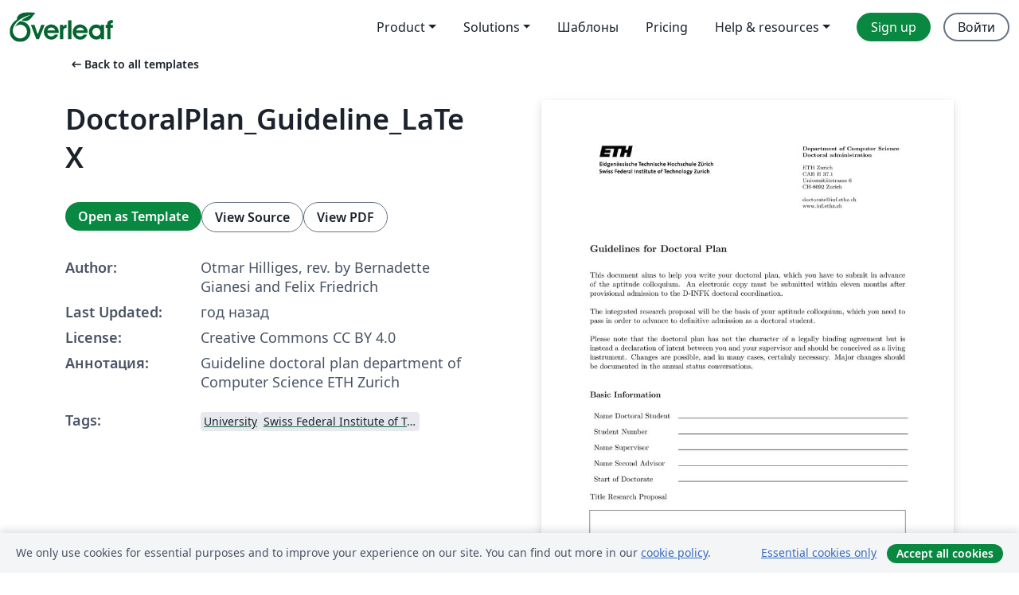

--- FILE ---
content_type: text/html; charset=utf-8
request_url: https://ru.overleaf.com/latex/templates/doctoralplan-guideline-latex/ccqmqhfynwzh
body_size: 14750
content:
<!DOCTYPE html><html lang="ru"><head><title translate="no">DoctoralPlan_Guideline_LaTeX - Overleaf, Онлайн редактор LaTeX</title><meta name="twitter:title" content="DoctoralPlan_Guideline_LaTeX"><meta name="og:title" content="DoctoralPlan_Guideline_LaTeX"><meta name="description" content="Guideline doctoral plan department of Computer Science ETH Zurich"><meta itemprop="description" content="Guideline doctoral plan department of Computer Science ETH Zurich"><meta itemprop="image" content="https://writelatex.s3.amazonaws.com/published_ver/37938.jpeg?X-Amz-Expires=14400&amp;X-Amz-Date=20251106T104813Z&amp;X-Amz-Algorithm=AWS4-HMAC-SHA256&amp;X-Amz-Credential=AKIAWJBOALPNFPV7PVH5/20251106/us-east-1/s3/aws4_request&amp;X-Amz-SignedHeaders=host&amp;X-Amz-Signature=3eec734c11456226e289dc3f0d8027f560d9d8639b27c6ec8d0b776a3c872a52"><meta name="image" content="https://writelatex.s3.amazonaws.com/published_ver/37938.jpeg?X-Amz-Expires=14400&amp;X-Amz-Date=20251106T104813Z&amp;X-Amz-Algorithm=AWS4-HMAC-SHA256&amp;X-Amz-Credential=AKIAWJBOALPNFPV7PVH5/20251106/us-east-1/s3/aws4_request&amp;X-Amz-SignedHeaders=host&amp;X-Amz-Signature=3eec734c11456226e289dc3f0d8027f560d9d8639b27c6ec8d0b776a3c872a52"><meta itemprop="name" content="Overleaf, the Online LaTeX Editor"><meta name="twitter:card" content="summary"><meta name="twitter:site" content="@overleaf"><meta name="twitter:description" content="Простой в использовании онлайн редактор LaTeX. Не требует установки, поддерживает совместную работу в реальном времени, контроль версий, сотни шаблонов LaTeX и многое другое."><meta name="twitter:image" content="https://cdn.overleaf.com/img/ol-brand/overleaf_og_logo.png"><meta property="fb:app_id" content="400474170024644"><meta property="og:description" content="Простой в использовании онлайн редактор LaTeX. Не требует установки, поддерживает совместную работу в реальном времени, контроль версий, сотни шаблонов LaTeX и многое другое."><meta property="og:image" content="https://cdn.overleaf.com/img/ol-brand/overleaf_og_logo.png"><meta property="og:type" content="website"><meta name="viewport" content="width=device-width, initial-scale=1.0, user-scalable=yes"><link rel="icon" sizes="32x32" href="https://cdn.overleaf.com/favicon-32x32.png"><link rel="icon" sizes="16x16" href="https://cdn.overleaf.com/favicon-16x16.png"><link rel="icon" href="https://cdn.overleaf.com/favicon.svg" type="image/svg+xml"><link rel="apple-touch-icon" href="https://cdn.overleaf.com/apple-touch-icon.png"><link rel="mask-icon" href="https://cdn.overleaf.com/mask-favicon.svg" color="#046530"><link rel="canonical" href="https://ru.overleaf.com/latex/templates/doctoralplan-guideline-latex/ccqmqhfynwzh"><link rel="manifest" href="https://cdn.overleaf.com/web.sitemanifest"><link rel="stylesheet" href="https://cdn.overleaf.com/stylesheets/main-style-67a5d3c3de2335a47eb8.css" id="main-stylesheet"><link rel="alternate" href="https://www.overleaf.com/latex/templates/doctoralplan-guideline-latex/ccqmqhfynwzh" hreflang="en"><link rel="alternate" href="https://cs.overleaf.com/latex/templates/doctoralplan-guideline-latex/ccqmqhfynwzh" hreflang="cs"><link rel="alternate" href="https://es.overleaf.com/latex/templates/doctoralplan-guideline-latex/ccqmqhfynwzh" hreflang="es"><link rel="alternate" href="https://pt.overleaf.com/latex/templates/doctoralplan-guideline-latex/ccqmqhfynwzh" hreflang="pt"><link rel="alternate" href="https://fr.overleaf.com/latex/templates/doctoralplan-guideline-latex/ccqmqhfynwzh" hreflang="fr"><link rel="alternate" href="https://de.overleaf.com/latex/templates/doctoralplan-guideline-latex/ccqmqhfynwzh" hreflang="de"><link rel="alternate" href="https://sv.overleaf.com/latex/templates/doctoralplan-guideline-latex/ccqmqhfynwzh" hreflang="sv"><link rel="alternate" href="https://tr.overleaf.com/latex/templates/doctoralplan-guideline-latex/ccqmqhfynwzh" hreflang="tr"><link rel="alternate" href="https://it.overleaf.com/latex/templates/doctoralplan-guideline-latex/ccqmqhfynwzh" hreflang="it"><link rel="alternate" href="https://cn.overleaf.com/latex/templates/doctoralplan-guideline-latex/ccqmqhfynwzh" hreflang="zh-CN"><link rel="alternate" href="https://no.overleaf.com/latex/templates/doctoralplan-guideline-latex/ccqmqhfynwzh" hreflang="no"><link rel="alternate" href="https://ru.overleaf.com/latex/templates/doctoralplan-guideline-latex/ccqmqhfynwzh" hreflang="ru"><link rel="alternate" href="https://da.overleaf.com/latex/templates/doctoralplan-guideline-latex/ccqmqhfynwzh" hreflang="da"><link rel="alternate" href="https://ko.overleaf.com/latex/templates/doctoralplan-guideline-latex/ccqmqhfynwzh" hreflang="ko"><link rel="alternate" href="https://ja.overleaf.com/latex/templates/doctoralplan-guideline-latex/ccqmqhfynwzh" hreflang="ja"><link rel="preload" href="https://cdn.overleaf.com/js/ru-json-419e12b806b2ae1d5219.js" as="script" nonce="gXtGygmaPuKm6m+uj//ygg=="><script type="text/javascript" nonce="gXtGygmaPuKm6m+uj//ygg==" id="ga-loader" data-ga-token="UA-112092690-1" data-ga-token-v4="G-RV4YBCCCWJ" data-cookie-domain=".overleaf.com" data-session-analytics-id="12c4eb55-72f6-4a8e-8420-999bce9d4d17">var gaSettings = document.querySelector('#ga-loader').dataset;
var gaid = gaSettings.gaTokenV4;
var gaToken = gaSettings.gaToken;
var cookieDomain = gaSettings.cookieDomain;
var sessionAnalyticsId = gaSettings.sessionAnalyticsId;
if(gaid) {
    var additionalGaConfig = sessionAnalyticsId ? { 'user_id': sessionAnalyticsId } : {};
    window.dataLayer = window.dataLayer || [];
    function gtag(){
        dataLayer.push(arguments);
    }
    gtag('js', new Date());
    gtag('config', gaid, { 'anonymize_ip': true, ...additionalGaConfig });
}
if (gaToken) {
    window.ga = window.ga || function () {
        (window.ga.q = window.ga.q || []).push(arguments);
    }, window.ga.l = 1 * new Date();
}
var loadGA = window.olLoadGA = function() {
    if (gaid) {
        var s = document.createElement('script');
        s.setAttribute('async', 'async');
        s.setAttribute('src', 'https://www.googletagmanager.com/gtag/js?id=' + gaid);
        document.querySelector('head').append(s);
    } 
    if (gaToken) {
        (function(i,s,o,g,r,a,m){i['GoogleAnalyticsObject']=r;i[r]=i[r]||function(){
        (i[r].q=i[r].q||[]).push(arguments)},i[r].l=1*new Date();a=s.createElement(o),
        m=s.getElementsByTagName(o)[0];a.async=1;a.src=g;m.parentNode.insertBefore(a,m)
        })(window,document,'script','//www.google-analytics.com/analytics.js','ga');
        ga('create', gaToken, cookieDomain.replace(/^\./, ""));
        ga('set', 'anonymizeIp', true);
        if (sessionAnalyticsId) {
            ga('set', 'userId', sessionAnalyticsId);
        }
        ga('send', 'pageview');
    }
};
// Check if consent given (features/cookie-banner)
var oaCookie = document.cookie.split('; ').find(function(cookie) {
    return cookie.startsWith('oa=');
});
if(oaCookie) {
    var oaCookieValue = oaCookie.split('=')[1];
    if(oaCookieValue === '1') {
        loadGA();
    }
}
</script><meta name="ol-csrfToken" content="FPrRklwr-c6dN7AJOiEwoxWG65m2zY1ieEQ0"><meta name="ol-baseAssetPath" content="https://cdn.overleaf.com/"><meta name="ol-mathJaxPath" content="/js/libs/mathjax-3.2.2/es5/tex-svg-full.js"><meta name="ol-dictionariesRoot" content="/js/dictionaries/0.0.3/"><meta name="ol-usersEmail" content=""><meta name="ol-ab" data-type="json" content="{}"><meta name="ol-user_id"><meta name="ol-i18n" data-type="json" content="{&quot;currentLangCode&quot;:&quot;ru&quot;}"><meta name="ol-ExposedSettings" data-type="json" content="{&quot;isOverleaf&quot;:true,&quot;appName&quot;:&quot;Overleaf&quot;,&quot;adminEmail&quot;:&quot;support@overleaf.com&quot;,&quot;dropboxAppName&quot;:&quot;Overleaf&quot;,&quot;ieeeBrandId&quot;:15,&quot;hasAffiliationsFeature&quot;:true,&quot;hasSamlFeature&quot;:true,&quot;samlInitPath&quot;:&quot;/saml/ukamf/init&quot;,&quot;hasLinkUrlFeature&quot;:true,&quot;hasLinkedProjectFileFeature&quot;:true,&quot;hasLinkedProjectOutputFileFeature&quot;:true,&quot;siteUrl&quot;:&quot;https://www.overleaf.com&quot;,&quot;emailConfirmationDisabled&quot;:false,&quot;maxEntitiesPerProject&quot;:2000,&quot;maxUploadSize&quot;:52428800,&quot;projectUploadTimeout&quot;:120000,&quot;recaptchaSiteKey&quot;:&quot;6LebiTwUAAAAAMuPyjA4pDA4jxPxPe2K9_ndL74Q&quot;,&quot;recaptchaDisabled&quot;:{&quot;invite&quot;:true,&quot;login&quot;:false,&quot;passwordReset&quot;:false,&quot;register&quot;:false,&quot;addEmail&quot;:false},&quot;textExtensions&quot;:[&quot;tex&quot;,&quot;latex&quot;,&quot;sty&quot;,&quot;cls&quot;,&quot;bst&quot;,&quot;bib&quot;,&quot;bibtex&quot;,&quot;txt&quot;,&quot;tikz&quot;,&quot;mtx&quot;,&quot;rtex&quot;,&quot;md&quot;,&quot;asy&quot;,&quot;lbx&quot;,&quot;bbx&quot;,&quot;cbx&quot;,&quot;m&quot;,&quot;lco&quot;,&quot;dtx&quot;,&quot;ins&quot;,&quot;ist&quot;,&quot;def&quot;,&quot;clo&quot;,&quot;ldf&quot;,&quot;rmd&quot;,&quot;lua&quot;,&quot;gv&quot;,&quot;mf&quot;,&quot;yml&quot;,&quot;yaml&quot;,&quot;lhs&quot;,&quot;mk&quot;,&quot;xmpdata&quot;,&quot;cfg&quot;,&quot;rnw&quot;,&quot;ltx&quot;,&quot;inc&quot;],&quot;editableFilenames&quot;:[&quot;latexmkrc&quot;,&quot;.latexmkrc&quot;,&quot;makefile&quot;,&quot;gnumakefile&quot;],&quot;validRootDocExtensions&quot;:[&quot;tex&quot;,&quot;Rtex&quot;,&quot;ltx&quot;,&quot;Rnw&quot;],&quot;fileIgnorePattern&quot;:&quot;**/{{__MACOSX,.git,.texpadtmp,.R}{,/**},.!(latexmkrc),*.{dvi,aux,log,toc,out,pdfsync,synctex,synctex(busy),fdb_latexmk,fls,nlo,ind,glo,gls,glg,bbl,blg,doc,docx,gz,swp}}&quot;,&quot;sentryAllowedOriginRegex&quot;:&quot;^(https://[a-z]+\\\\.overleaf.com|https://cdn.overleaf.com|https://compiles.overleafusercontent.com)/&quot;,&quot;sentryDsn&quot;:&quot;https://4f0989f11cb54142a5c3d98b421b930a@app.getsentry.com/34706&quot;,&quot;sentryEnvironment&quot;:&quot;production&quot;,&quot;sentryRelease&quot;:&quot;ced89b4646e4197021bbaa569af026542f8c1128&quot;,&quot;hotjarId&quot;:&quot;5148484&quot;,&quot;hotjarVersion&quot;:&quot;6&quot;,&quot;enableSubscriptions&quot;:true,&quot;gaToken&quot;:&quot;UA-112092690-1&quot;,&quot;gaTokenV4&quot;:&quot;G-RV4YBCCCWJ&quot;,&quot;propensityId&quot;:&quot;propensity-001384&quot;,&quot;cookieDomain&quot;:&quot;.overleaf.com&quot;,&quot;templateLinks&quot;:[{&quot;name&quot;:&quot;Journal articles&quot;,&quot;url&quot;:&quot;/gallery/tagged/academic-journal&quot;,&quot;trackingKey&quot;:&quot;academic-journal&quot;},{&quot;name&quot;:&quot;Books&quot;,&quot;url&quot;:&quot;/gallery/tagged/book&quot;,&quot;trackingKey&quot;:&quot;book&quot;},{&quot;name&quot;:&quot;Formal letters&quot;,&quot;url&quot;:&quot;/gallery/tagged/formal-letter&quot;,&quot;trackingKey&quot;:&quot;formal-letter&quot;},{&quot;name&quot;:&quot;Assignments&quot;,&quot;url&quot;:&quot;/gallery/tagged/homework&quot;,&quot;trackingKey&quot;:&quot;homework-assignment&quot;},{&quot;name&quot;:&quot;Posters&quot;,&quot;url&quot;:&quot;/gallery/tagged/poster&quot;,&quot;trackingKey&quot;:&quot;poster&quot;},{&quot;name&quot;:&quot;Presentations&quot;,&quot;url&quot;:&quot;/gallery/tagged/presentation&quot;,&quot;trackingKey&quot;:&quot;presentation&quot;},{&quot;name&quot;:&quot;Reports&quot;,&quot;url&quot;:&quot;/gallery/tagged/report&quot;,&quot;trackingKey&quot;:&quot;lab-report&quot;},{&quot;name&quot;:&quot;CVs and résumés&quot;,&quot;url&quot;:&quot;/gallery/tagged/cv&quot;,&quot;trackingKey&quot;:&quot;cv&quot;},{&quot;name&quot;:&quot;Theses&quot;,&quot;url&quot;:&quot;/gallery/tagged/thesis&quot;,&quot;trackingKey&quot;:&quot;thesis&quot;},{&quot;name&quot;:&quot;view_all&quot;,&quot;url&quot;:&quot;/latex/templates&quot;,&quot;trackingKey&quot;:&quot;view-all&quot;}],&quot;labsEnabled&quot;:true,&quot;wikiEnabled&quot;:true,&quot;templatesEnabled&quot;:true,&quot;cioWriteKey&quot;:&quot;2530db5896ec00db632a&quot;,&quot;cioSiteId&quot;:&quot;6420c27bb72163938e7d&quot;}"><meta name="ol-splitTestVariants" data-type="json" content="{&quot;hotjar-marketing&quot;:&quot;default&quot;}"><meta name="ol-splitTestInfo" data-type="json" content="{&quot;hotjar-marketing&quot;:{&quot;phase&quot;:&quot;release&quot;,&quot;badgeInfo&quot;:{&quot;tooltipText&quot;:&quot;&quot;,&quot;url&quot;:&quot;&quot;}}}"><meta name="ol-algolia" data-type="json" content="{&quot;appId&quot;:&quot;SK53GL4JLY&quot;,&quot;apiKey&quot;:&quot;9ac63d917afab223adbd2cd09ad0eb17&quot;,&quot;indexes&quot;:{&quot;wiki&quot;:&quot;learn-wiki&quot;,&quot;gallery&quot;:&quot;gallery-production&quot;}}"><meta name="ol-isManagedAccount" data-type="boolean"><meta name="ol-shouldLoadHotjar" data-type="boolean"></head><body class="website-redesign" data-theme="default"><a class="skip-to-content" href="#main-content">Skip to content</a><nav class="navbar navbar-default navbar-main navbar-expand-lg website-redesign-navbar" aria-label="Primary"><div class="container-fluid navbar-container"><div class="navbar-header"><a class="navbar-brand" href="/" aria-label="Overleaf"><div class="navbar-logo"></div></a></div><button class="navbar-toggler collapsed" id="navbar-toggle-btn" type="button" data-bs-toggle="collapse" data-bs-target="#navbar-main-collapse" aria-controls="navbar-main-collapse" aria-expanded="false" aria-label="Toggle Навигация"><span class="material-symbols" aria-hidden="true" translate="no">menu</span></button><div class="navbar-collapse collapse" id="navbar-main-collapse"><ul class="nav navbar-nav navbar-right ms-auto" role="menubar"><!-- loop over header_extras--><li class="dropdown subdued" role="none"><button class="dropdown-toggle" aria-haspopup="true" aria-expanded="false" data-bs-toggle="dropdown" role="menuitem" event-tracking="menu-expand" event-tracking-mb="true" event-tracking-trigger="click" event-segmentation="{&quot;item&quot;:&quot;product&quot;,&quot;location&quot;:&quot;top-menu&quot;}">Product</button><ul class="dropdown-menu dropdown-menu-end" role="menu"><li role="none"><a class="dropdown-item" role="menuitem" href="/about/features-overview" event-tracking="menu-click" event-tracking-mb="true" event-tracking-trigger="click" event-segmentation='{"item":"premium-features","location":"top-menu"}'>Возможности</a></li><li role="none"><a class="dropdown-item" role="menuitem" href="/about/ai-features" event-tracking="menu-click" event-tracking-mb="true" event-tracking-trigger="click" event-segmentation='{"item":"ai-features","location":"top-menu"}'>AI</a></li></ul></li><li class="dropdown subdued" role="none"><button class="dropdown-toggle" aria-haspopup="true" aria-expanded="false" data-bs-toggle="dropdown" role="menuitem" event-tracking="menu-expand" event-tracking-mb="true" event-tracking-trigger="click" event-segmentation="{&quot;item&quot;:&quot;solutions&quot;,&quot;location&quot;:&quot;top-menu&quot;}">Solutions</button><ul class="dropdown-menu dropdown-menu-end" role="menu"><li role="none"><a class="dropdown-item" role="menuitem" href="/for/enterprises" event-tracking="menu-click" event-tracking-mb="true" event-tracking-trigger="click" event-segmentation='{"item":"enterprises","location":"top-menu"}'>For business</a></li><li role="none"><a class="dropdown-item" role="menuitem" href="/for/universities" event-tracking="menu-click" event-tracking-mb="true" event-tracking-trigger="click" event-segmentation='{"item":"universities","location":"top-menu"}'>For universities</a></li><li role="none"><a class="dropdown-item" role="menuitem" href="/for/government" event-tracking="menu-click" event-tracking-mb="true" event-tracking-trigger="click" event-segmentation='{"item":"government","location":"top-menu"}'>For government</a></li><li role="none"><a class="dropdown-item" role="menuitem" href="/for/publishers" event-tracking="menu-click" event-tracking-mb="true" event-tracking-trigger="click" event-segmentation='{"item":"publishers","location":"top-menu"}'>For publishers</a></li><li role="none"><a class="dropdown-item" role="menuitem" href="/about/customer-stories" event-tracking="menu-click" event-tracking-mb="true" event-tracking-trigger="click" event-segmentation='{"item":"customer-stories","location":"top-menu"}'>Customer stories</a></li></ul></li><li class="subdued" role="none"><a class="nav-link subdued" role="menuitem" href="/latex/templates" event-tracking="menu-click" event-tracking-mb="true" event-tracking-trigger="click" event-segmentation='{"item":"templates","location":"top-menu"}'>Шаблоны</a></li><li class="subdued" role="none"><a class="nav-link subdued" role="menuitem" href="/user/subscription/plans" event-tracking="menu-click" event-tracking-mb="true" event-tracking-trigger="click" event-segmentation='{"item":"pricing","location":"top-menu"}'>Pricing</a></li><li class="dropdown subdued nav-item-help" role="none"><button class="dropdown-toggle" aria-haspopup="true" aria-expanded="false" data-bs-toggle="dropdown" role="menuitem" event-tracking="menu-expand" event-tracking-mb="true" event-tracking-trigger="click" event-segmentation="{&quot;item&quot;:&quot;help-and-resources&quot;,&quot;location&quot;:&quot;top-menu&quot;}">Help & resources</button><ul class="dropdown-menu dropdown-menu-end" role="menu"><li role="none"><a class="dropdown-item" role="menuitem" href="/learn" event-tracking="menu-click" event-tracking-mb="true" event-tracking-trigger="click" event-segmentation='{"item":"learn","location":"top-menu"}'>Документация</a></li><li role="none"><a class="dropdown-item" role="menuitem" href="/for/community/resources" event-tracking="menu-click" event-tracking-mb="true" event-tracking-trigger="click" event-segmentation='{"item":"help-guides","location":"top-menu"}'>Help guides</a></li><li role="none"><a class="dropdown-item" role="menuitem" href="/about/why-latex" event-tracking="menu-click" event-tracking-mb="true" event-tracking-trigger="click" event-segmentation='{"item":"why-latex","location":"top-menu"}'>Why LaTeX?</a></li><li role="none"><a class="dropdown-item" role="menuitem" href="/blog" event-tracking="menu-click" event-tracking-mb="true" event-tracking-trigger="click" event-segmentation='{"item":"blog","location":"top-menu"}'>Блог</a></li><li role="none"><a class="dropdown-item" role="menuitem" data-ol-open-contact-form-modal="contact-us" data-bs-target="#contactUsModal" href data-bs-toggle="modal" event-tracking="menu-click" event-tracking-mb="true" event-tracking-trigger="click" event-segmentation='{"item":"contact","location":"top-menu"}'><span>Связаться с нами</span></a></li></ul></li><!-- logged out--><!-- register link--><li class="primary" role="none"><a class="nav-link" role="menuitem" href="/register" event-tracking="menu-click" event-tracking-action="clicked" event-tracking-trigger="click" event-tracking-mb="true" event-segmentation='{"page":"/latex/templates/doctoralplan-guideline-latex/ccqmqhfynwzh","item":"register","location":"top-menu"}'>Sign up</a></li><!-- login link--><li role="none"><a class="nav-link" role="menuitem" href="/login" event-tracking="menu-click" event-tracking-action="clicked" event-tracking-trigger="click" event-tracking-mb="true" event-segmentation='{"page":"/latex/templates/doctoralplan-guideline-latex/ccqmqhfynwzh","item":"login","location":"top-menu"}'>Войти</a></li><!-- projects link and account menu--></ul></div></div></nav><main class="gallery content content-page" id="main-content"><div class="container"><div class="row previous-page-link-container"><div class="col-lg-6"><a class="previous-page-link" href="/latex/templates"><span class="material-symbols material-symbols-rounded" aria-hidden="true" translate="no">arrow_left_alt</span>Back to all templates</a></div></div><div class="row"><div class="col-md-6 template-item-left-section"><div class="row"><div class="col-md-12"><div class="gallery-item-title"><h1 class="h2">DoctoralPlan_Guideline_LaTeX</h1></div></div></div><div class="row cta-links-container"><div class="col-md-12 cta-links"><a class="btn btn-primary cta-link" href="/project/new/template/37938?id=92797194&amp;latexEngine=pdflatex&amp;mainFile=main.tex&amp;templateName=DoctoralPlan_Guideline_LaTeX&amp;texImage=texlive-full%3A2024.1" event-tracking-mb="true" event-tracking="gallery-open-template" event-tracking-trigger="click">Open as Template</a><button class="btn btn-secondary cta-link" data-bs-toggle="modal" data-bs-target="#modalViewSource" event-tracking-mb="true" event-tracking="gallery-view-source" event-tracking-trigger="click">View Source</button><a class="btn btn-secondary cta-link" href="/latex/templates/doctoralplan-guideline-latex/ccqmqhfynwzh.pdf" target="_blank" event-tracking-mb="true" event-tracking="gallery-download-pdf" event-tracking-trigger="click">View PDF</a></div></div><div class="template-details-container"><div class="template-detail"><div><b>Author:</b></div><div>Otmar Hilliges, rev. by Bernadette Gianesi and Felix Friedrich</div></div><div class="template-detail"><div><b>Last Updated:</b></div><div><span data-bs-toggle="tooltip" data-bs-placement="bottom" data-timestamp-for-title="1723806982">год назад</span></div></div><div class="template-detail"><div><b>License:</b></div><div>Creative Commons CC BY 4.0</div></div><div class="template-detail"><div><b>Аннотация:</b></div><div class="gallery-abstract" data-ol-mathjax>Guideline doctoral plan department of Computer Science ETH Zurich</div></div><div class="template-detail tags"><div><b>Tags:</b></div><div><div class="badge-link-list"><a class="badge-link badge-link-light" href="/gallery/tagged/university"><span class="badge text-dark bg-light"><span class="badge-content" data-badge-tooltip data-bs-placement="bottom" data-bs-title="University">University</span></span></a><a class="badge-link badge-link-light" href="/gallery/tagged/ethz"><span class="badge text-dark bg-light"><span class="badge-content" data-badge-tooltip data-bs-placement="bottom" data-bs-title="Swiss Federal Institute of Technology in Zurich (ETH Zürich)">Swiss Federal Institute of Technology in Zurich (ETH Zürich)</span></span></a></div></div></div></div></div><div class="col-md-6 template-item-right-section"><div class="entry"><div class="row"><div class="col-md-12"><div class="gallery-large-pdf-preview"><img src="https://writelatex.s3.amazonaws.com/published_ver/37938.jpeg?X-Amz-Expires=14400&amp;X-Amz-Date=20251106T104813Z&amp;X-Amz-Algorithm=AWS4-HMAC-SHA256&amp;X-Amz-Credential=AKIAWJBOALPNFPV7PVH5/20251106/us-east-1/s3/aws4_request&amp;X-Amz-SignedHeaders=host&amp;X-Amz-Signature=3eec734c11456226e289dc3f0d8027f560d9d8639b27c6ec8d0b776a3c872a52" alt="DoctoralPlan_Guideline_LaTeX"></div></div></div></div></div></div><div class="row section-row"><div class="col-md-12"><div class="begin-now-card"><div class="card card-pattern"><div class="card-body"><p class="dm-mono"><span class="font-size-display-xs"><span class="text-purple-bright">\begin</span><wbr><span class="text-green-bright">{</span><span>now</span><span class="text-green-bright">}</span></span></p><p>Discover why over 20 million people worldwide trust Overleaf with their work.</p><p class="card-links"><a class="btn btn-primary card-link" href="/register">Sign up for free</a><a class="btn card-link btn-secondary" href="/user/subscription/plans">Explore all plans</a></p></div></div></div></div></div></div></main><div class="modal fade" id="modalViewSource" tabindex="-1" role="dialog" aria-labelledby="modalViewSourceTitle" aria-hidden="true"><div class="modal-dialog" role="document"><div class="modal-content"><div class="modal-header"><h3 class="modal-title" id="modalViewSourceTitle">Исходный код</h3><button class="btn-close" type="button" data-bs-dismiss="modal" aria-label="Close"></button></div><div class="modal-body"><pre><code>% Minimal template for doctoral plans.

\documentclass[11pt]{article}

\usepackage[utf8]{inputenc}
\usepackage[export]{adjustbox}  % for correct logo rendering
\usepackage{fancyhdr}  % for header/footer formatting
\usepackage{hyperref}  % for hyper-references
\usepackage{datetime}  % to update month in footer
\usepackage{array}  % more flexible tables
\usepackage[includeheadfoot,
            left=1in,
            right=1in,
            top=0.75in,
            bottom=0.75in,
            headheight=136pt]{geometry} % geometry needs to know headheight to correctly render the footer

% desired format for footer
\newdateformat{monthyeardate}{%
  \monthname[\THEMONTH] \THEYEAR}

% set up header/footer
\pagestyle{fancy}
\fancyhf{}  % clear all headers/footers
\renewcommand{\headrulewidth}{0pt}  % remove header rule
\renewcommand{\footrulewidth}{0pt}  % remove footer rule

% set up header
\fancyhead[L]{
    \hspace*{\fill}
    \begin{minipage}[t]{0.6\textwidth}
    \vspace{0pt}
    \includegraphics[width=0.6\textwidth]{logo.pdf}
    \end{minipage}
    \hfill
    \begin{minipage}[t]{0.3\textwidth}
      \vspace{0pt}
      \scriptsize
      \begin{tabular}{l}
        \textbf{Department of Computer Science} \\
        \textbf{Doctoral administration} \\
        \\
        ETH Zurich \\
        CAB H 37.1 \\
        Universitätstrasse 6 \\
        CH-8092 Zurich \\
        \\
        \href{mailto:doctorate@inf.ethz.ch}{doctorate@inf.ethz.ch} \\
        \href{www.inf.ethz.ch}{www.inf.ethz.ch} \\
      \end{tabular}
    \end{minipage}
    \hspace*{\fill}
    \vspace{2\baselineskip}
}

% set up footer
\fancyfoot[L]{Doctoral Plan}
\fancyfoot[C]{\thepage}
\fancyfoot[R]{}%\monthyeardate\today

% set up section/subsection titles
\renewcommand{\thesection}{Part \arabic{section}}
\renewcommand{\thesubsection}{\arabic{subsection}.}

% command used for simply emphasizing suggestions
\newcommand{\suggestion}[1]{{\itshape #1}}


\begin{document}

\setlength{\headheight}{10 \baselineskip}  % accomodate header
\setlength{\parindent}{0pt}  % remove initial paragraph indent
\setlength{\parskip}{\baselineskip}  % add skip between paragraphs


\section*{Guidelines for Doctoral Plan}

This document aims to help you write your doctoral plan, which you have to submit in advance of the aptitude colloquium.
An electronic copy must be submitted within eleven months after provisional admission to the \href{mailto:bernadette.gianesi@inf.ethz.ch?subject=Research\%20Plan}{D-INFK doctoral coordination}.

The integrated research proposal will be the basis of your aptitude colloquium, which you need to pass in order to advance to definitive admission as a doctoral student. 

Please note that the doctoral plan has not the character of a legally binding agreement but is instead a declaration of intent between you and your supervisor and should be conceived as a living instrument.
Changes are possible, and in many cases, certainly necessary.
Major changes should be documented in the annual status conversations.

\subsection*{Basic Information}

% replace rules with actual content
\begin{tabular}{l l}
    Name Doctoral Student &amp; \rule{12cm}{0.15mm}\\[10pt]
    Student Number &amp; \rule{12cm}{0.15mm}\\[10pt]
    Name Supervisor &amp; \rule{12cm}{0.15mm}\\[10pt]
    Name Second Advisor &amp; \rule{12cm}{0.15mm}\\[10pt] 
    Start of Doctorate &amp; \rule{12cm}{0.15mm}\\
\end{tabular}

Title Research Proposal

\framebox(\linewidth, 6\baselineskip){%
}

% uncomment to add blank page
% \newpage\null\newpage


\section{Research Proposal}

\suggestion{(please add extra pages here; use the following structure to describe your research work)}

\subsection{Abstract}
\suggestion{
Present the background of your research project, list its main goals, describe the methods to be used and the expected results, as well as their impact on the field and beyond.
\subsection{Introduction and Current State of Research in the Field}
Describe your project in the context of the current state of knowledge in your field.
Refer to the most important publications.
Describe briefly:
\begin{itemize}
    \item Which previous insights provided the starting point and basis for your project
    \item In which areas research is needed, and why
\end{itemize}
}

\subsection{Goals of the Thesis}
\suggestion{
Describe the research questions you address in your research project and the concrete objectives that you aim to achieve in the period of your doctorate.

Illustrate the expected impacts of your project: how will your proposed research add to existing knowledge in the field?
How and where might your results be used?
How do you intend to disseminate your research?
}

\subsection{Progress to Date}
\suggestion{
Present the research work you have already undertaken in the relevant field, describe the results obtained so far (including publications), as well as the relevance of these preliminary undertakings for your project.
Also, describe your “negative results”: what could you learn from this if something went wrong?
}

\subsection{Detailed Work Plan}
\suggestion{
Describe the studies or experiments envisaged to reach the set goals.
Present your work plan in the form of work packages (WP), each defining the task and describing the methods used and the expected outcome.
In general, a work package should describe 3 - 12 months of work.
Assess the risks involved for each work package: if the work package does not work, do you have various options, which other parts of your plan are affected, what is the backup?

\begin{itemize}
    \item [WP 1:] \dots
    \item [WP 2:] \dots
\end{itemize}
}

\subsection{Publication Plan}
\suggestion{
For each work package, list the tentative publication in a specific conference or journal.
}

\subsection{Time Schedule (potentially as a visualization)}
\suggestion{
Indicate the tentative timeframe for each work package.
Your time schedule should be based on the average time of 4 years of doctorate. 
}

\subsection{References}
\suggestion{
List the sources of all work referred to in the research proposal.
Give the full reference, especially the title, source, and full author list (use a style commonly adopted in your research field).
}

\section{Teaching Responsibilities}
\suggestion{
Describe which teaching tasks you are assigned to and indicate (roughly) how many hours you devote to such activities each week.

Teaching tasks are, e.g., assisting in lectures, practical classes, exercise classes, correcting students’ reports, supervising undergraduates in semester projects, summers schools, marking/overseeing exams.
}

\section{Other Duties}
\suggestion{
If relevant, describe which additional tasks you are assigned to (e.g., operation or maintenance of equipment).
Indicate (roughly) how many hours you devote to such activities each week.
}

\section{Study Plan}
\suggestion{
Please add your individual study plan here, including a tentative schedule (e.g., using the learning agreement in mystudies).
\textbf{NOTE}: a course in ethics and good scientific practice is a \textbf{mandatory} requirement.}


\section*{Signatures}

% replace rules with actual content
\begin{tabular}{l l}
    Supervisor &amp; \rule{12cm}{0.15mm}\\[10pt]
    Second Advisor &amp; \rule{12cm}{0.15mm}\\[10pt]
    Doctoral Student &amp; \rule{12cm}{0.15mm}\\[10pt]
    Date &amp; \rule{12cm}{0.15mm}\\
\end{tabular}


\end{document}</code></pre></div><div class="modal-footer"><button class="btn btn-secondary" type="button" data-bs-dismiss="modal">Закрыть</button></div></div></div></div><footer class="fat-footer hidden-print website-redesign-fat-footer"><div class="fat-footer-container"><div class="fat-footer-sections"><div class="footer-section" id="footer-brand"><a class="footer-brand" href="/" aria-label="Overleaf"></a></div><div class="footer-section"><h2 class="footer-section-heading">О сайте</h2><ul class="list-unstyled"><li><a href="/about">О нас</a></li><li><a href="https://digitalscience.pinpointhq.com/">Careers</a></li><li><a href="/blog">Блог</a></li></ul></div><div class="footer-section"><h2 class="footer-section-heading">Solutions</h2><ul class="list-unstyled"><li><a href="/for/enterprises">For business</a></li><li><a href="/for/universities">For universities</a></li><li><a href="/for/government">For government</a></li><li><a href="/for/publishers">For publishers</a></li><li><a href="/about/customer-stories">Customer stories</a></li></ul></div><div class="footer-section"><h2 class="footer-section-heading">Learn</h2><ul class="list-unstyled"><li><a href="/learn/latex/Learn_LaTeX_in_30_minutes">Learn LaTeX in 30 minutes</a></li><li><a href="/latex/templates">Шаблоны</a></li><li><a href="/events/webinars">Webinars</a></li><li><a href="/learn/latex/Tutorials">Tutorials</a></li><li><a href="/learn/latex/Inserting_Images">How to insert images</a></li><li><a href="/learn/latex/Tables">How to create tables</a></li></ul></div><div class="footer-section"><h2 class="footer-section-heading">Pricing</h2><ul class="list-unstyled"><li><a href="/user/subscription/plans?itm_referrer=footer-for-indv">For individuals</a></li><li><a href="/user/subscription/plans?plan=group&amp;itm_referrer=footer-for-groups">For groups and organizations</a></li><li><a href="/user/subscription/plans?itm_referrer=footer-for-students#student-annual">For students</a></li></ul></div><div class="footer-section"><h2 class="footer-section-heading">Get involved</h2><ul class="list-unstyled"><li><a href="https://forms.gle/67PSpN1bLnjGCmPQ9">Let us know what you think</a></li></ul></div><div class="footer-section"><h2 class="footer-section-heading">Помощь</h2><ul class="list-unstyled"><li><a href="/learn">Документация </a></li><li><a href="/contact">Contact us </a></li><li><a href="https://status.overleaf.com/">Website status</a></li></ul></div></div><div class="fat-footer-base"><div class="fat-footer-base-section fat-footer-base-meta"><div class="fat-footer-base-item"><div class="fat-footer-base-copyright">© 2025 Overleaf</div><a href="/legal">Privacy and Terms</a><a href="https://www.digital-science.com/security-certifications/">Compliance</a></div><ul class="fat-footer-base-item list-unstyled fat-footer-base-language"><li class="dropdown dropup subdued language-picker" dropdown><button class="btn btn-link btn-inline-link" id="language-picker-toggle" dropdown-toggle data-ol-lang-selector-tooltip data-bs-toggle="dropdown" aria-haspopup="true" aria-expanded="false" aria-label="Select Язык" tooltip="Язык" title="Язык"><span class="material-symbols" aria-hidden="true" translate="no">translate</span>&nbsp;<span class="language-picker-text">Русский</span></button><ul class="dropdown-menu dropdown-menu-sm-width" role="menu" aria-labelledby="language-picker-toggle"><li class="dropdown-header">Язык</li><li class="lng-option"><a class="menu-indent dropdown-item" href="https://www.overleaf.com/latex/templates/doctoralplan-guideline-latex/ccqmqhfynwzh" role="menuitem" aria-selected="false">English</a></li><li class="lng-option"><a class="menu-indent dropdown-item" href="https://cs.overleaf.com/latex/templates/doctoralplan-guideline-latex/ccqmqhfynwzh" role="menuitem" aria-selected="false">Čeština</a></li><li class="lng-option"><a class="menu-indent dropdown-item" href="https://es.overleaf.com/latex/templates/doctoralplan-guideline-latex/ccqmqhfynwzh" role="menuitem" aria-selected="false">Español</a></li><li class="lng-option"><a class="menu-indent dropdown-item" href="https://pt.overleaf.com/latex/templates/doctoralplan-guideline-latex/ccqmqhfynwzh" role="menuitem" aria-selected="false">Português</a></li><li class="lng-option"><a class="menu-indent dropdown-item" href="https://fr.overleaf.com/latex/templates/doctoralplan-guideline-latex/ccqmqhfynwzh" role="menuitem" aria-selected="false">Français</a></li><li class="lng-option"><a class="menu-indent dropdown-item" href="https://de.overleaf.com/latex/templates/doctoralplan-guideline-latex/ccqmqhfynwzh" role="menuitem" aria-selected="false">Deutsch</a></li><li class="lng-option"><a class="menu-indent dropdown-item" href="https://sv.overleaf.com/latex/templates/doctoralplan-guideline-latex/ccqmqhfynwzh" role="menuitem" aria-selected="false">Svenska</a></li><li class="lng-option"><a class="menu-indent dropdown-item" href="https://tr.overleaf.com/latex/templates/doctoralplan-guideline-latex/ccqmqhfynwzh" role="menuitem" aria-selected="false">Türkçe</a></li><li class="lng-option"><a class="menu-indent dropdown-item" href="https://it.overleaf.com/latex/templates/doctoralplan-guideline-latex/ccqmqhfynwzh" role="menuitem" aria-selected="false">Italiano</a></li><li class="lng-option"><a class="menu-indent dropdown-item" href="https://cn.overleaf.com/latex/templates/doctoralplan-guideline-latex/ccqmqhfynwzh" role="menuitem" aria-selected="false">简体中文</a></li><li class="lng-option"><a class="menu-indent dropdown-item" href="https://no.overleaf.com/latex/templates/doctoralplan-guideline-latex/ccqmqhfynwzh" role="menuitem" aria-selected="false">Norsk</a></li><li class="lng-option"><a class="menu-indent dropdown-item active" href="https://ru.overleaf.com/latex/templates/doctoralplan-guideline-latex/ccqmqhfynwzh" role="menuitem" aria-selected="true">Русский<span class="material-symbols dropdown-item-trailing-icon" aria-hidden="true" translate="no">check</span></a></li><li class="lng-option"><a class="menu-indent dropdown-item" href="https://da.overleaf.com/latex/templates/doctoralplan-guideline-latex/ccqmqhfynwzh" role="menuitem" aria-selected="false">Dansk</a></li><li class="lng-option"><a class="menu-indent dropdown-item" href="https://ko.overleaf.com/latex/templates/doctoralplan-guideline-latex/ccqmqhfynwzh" role="menuitem" aria-selected="false">한국어</a></li><li class="lng-option"><a class="menu-indent dropdown-item" href="https://ja.overleaf.com/latex/templates/doctoralplan-guideline-latex/ccqmqhfynwzh" role="menuitem" aria-selected="false">日本語</a></li></ul></li></ul></div><div class="fat-footer-base-section fat-footer-base-social"><div class="fat-footer-base-item"><a class="fat-footer-social x-logo" href="https://x.com/overleaf"><svg xmlns="http://www.w3.org/2000/svg" viewBox="0 0 1200 1227" height="25"><path d="M714.163 519.284L1160.89 0H1055.03L667.137 450.887L357.328 0H0L468.492 681.821L0 1226.37H105.866L515.491 750.218L842.672 1226.37H1200L714.137 519.284H714.163ZM569.165 687.828L521.697 619.934L144.011 79.6944H306.615L611.412 515.685L658.88 583.579L1055.08 1150.3H892.476L569.165 687.854V687.828Z"></path></svg><span class="visually-hidden">Overleaf on X</span></a><a class="fat-footer-social facebook-logo" href="https://www.facebook.com/overleaf.editor"><svg xmlns="http://www.w3.org/2000/svg" viewBox="0 0 666.66668 666.66717" height="25"><defs><clipPath id="a" clipPathUnits="userSpaceOnUse"><path d="M0 700h700V0H0Z"></path></clipPath></defs><g clip-path="url(#a)" transform="matrix(1.33333 0 0 -1.33333 -133.333 800)"><path class="background" d="M0 0c0 138.071-111.929 250-250 250S-500 138.071-500 0c0-117.245 80.715-215.622 189.606-242.638v166.242h-51.552V0h51.552v32.919c0 85.092 38.508 124.532 122.048 124.532 15.838 0 43.167-3.105 54.347-6.211V81.986c-5.901.621-16.149.932-28.882.932-40.993 0-56.832-15.528-56.832-55.9V0h81.659l-14.028-76.396h-67.631v-171.773C-95.927-233.218 0-127.818 0 0" fill="#0866ff" transform="translate(600 350)"></path><path class="text" d="m0 0 14.029 76.396H-67.63v27.019c0 40.372 15.838 55.899 56.831 55.899 12.733 0 22.981-.31 28.882-.931v69.253c-11.18 3.106-38.509 6.212-54.347 6.212-83.539 0-122.048-39.441-122.048-124.533V76.396h-51.552V0h51.552v-166.242a250.559 250.559 0 0 1 60.394-7.362c10.254 0 20.358.632 30.288 1.831V0Z" fill="#fff" transform="translate(447.918 273.604)"></path></g></svg><span class="visually-hidden">Overleaf on Facebook</span></a><a class="fat-footer-social linkedin-logo" href="https://www.linkedin.com/company/writelatex-limited"><svg xmlns="http://www.w3.org/2000/svg" viewBox="0 0 72 72" height="25"><g fill="none" fill-rule="evenodd"><path class="background" fill="#0B66C3" d="M8 72h56a8 8 0 0 0 8-8V8a8 8 0 0 0-8-8H8a8 8 0 0 0-8 8v56a8 8 0 0 0 8 8"></path><path class="text" fill="#FFF" d="M62 62H51.316V43.802c0-4.99-1.896-7.777-5.845-7.777-4.296 0-6.54 2.901-6.54 7.777V62H28.632V27.333H38.93v4.67s3.096-5.729 10.453-5.729c7.353 0 12.617 4.49 12.617 13.777zM16.35 22.794c-3.508 0-6.35-2.864-6.35-6.397C10 12.864 12.842 10 16.35 10c3.507 0 6.347 2.864 6.347 6.397 0 3.533-2.84 6.397-6.348 6.397ZM11.032 62h10.736V27.333H11.033V62"></path></g></svg><span class="visually-hidden">Overleaf on LinkedIn</span></a></div></div></div></div></footer><section class="cookie-banner hidden-print hidden" aria-label="Cookie banner"><div class="cookie-banner-content">We only use cookies for essential purposes and to improve your experience on our site. You can find out more in our <a href="/legal#Cookies">cookie policy</a>.</div><div class="cookie-banner-actions"><button class="btn btn-link btn-sm" type="button" data-ol-cookie-banner-set-consent="essential">Essential cookies only</button><button class="btn btn-primary btn-sm" type="button" data-ol-cookie-banner-set-consent="all">Accept all cookies</button></div></section><div class="modal fade" id="contactUsModal" tabindex="-1" aria-labelledby="contactUsModalLabel" data-ol-contact-form-modal="contact-us"><div class="modal-dialog"><form name="contactForm" data-ol-async-form data-ol-contact-form data-ol-contact-form-with-search="true" role="form" aria-label="Связаться с нами" action="/support"><input name="inbox" type="hidden" value="support"><div class="modal-content"><div class="modal-header"><h4 class="modal-title" id="contactUsModalLabel">Связаться с нами</h4><button class="btn-close" type="button" data-bs-dismiss="modal" aria-label="Закрыть"><span aria-hidden="true"></span></button></div><div class="modal-body"><div data-ol-not-sent><div class="modal-form-messages"><div class="form-messages-bottom-margin" data-ol-form-messages-new-style="" role="alert"></div><div class="notification notification-type-error" hidden data-ol-custom-form-message="error_performing_request" role="alert" aria-live="polite"><div class="notification-icon"><span class="material-symbols" aria-hidden="true" translate="no">error</span></div><div class="notification-content text-left">Something went wrong. Please try again..</div></div></div><label class="form-label" for="contact-us-email-100">Адрес электронной почты</label><div class="mb-3"><input class="form-control" name="email" id="contact-us-email-100" required type="email" spellcheck="false" maxlength="255" value="" data-ol-contact-form-email-input></div><div class="form-group"><label class="form-label" for="contact-us-subject-100">Тема</label><div class="mb-3"><input class="form-control" name="subject" id="contact-us-subject-100" required autocomplete="off" maxlength="255"><div data-ol-search-results-wrapper hidden><ul class="dropdown-menu contact-suggestions-dropdown show" data-ol-search-results aria-role="region" aria-label="Help articles matching your subject"><li class="dropdown-header">Have you checked our <a href="/learn/kb" target="_blank">база знаний</a>?</li><li><hr class="dropdown-divider"></li><div data-ol-search-results-container></div></ul></div></div></div><label class="form-label" for="contact-us-sub-subject-100">What do you need help with?</label><div class="mb-3"><select class="form-select" name="subSubject" id="contact-us-sub-subject-100" required autocomplete="off"><option selected disabled>Please select…</option><option>Using LaTeX</option><option>Using the Overleaf Editor</option><option>Using Writefull</option><option>Logging in or managing your account</option><option>Managing your subscription</option><option>Using premium features</option><option>Contacting the Sales team</option><option>Other</option></select></div><label class="form-label" for="contact-us-project-url-100">URL проекта (Необязательный)</label><div class="mb-3"><input class="form-control" name="projectUrl" id="contact-us-project-url-100"></div><label class="form-label" for="contact-us-message-100">Let us know how we can help</label><div class="mb-3"><textarea class="form-control contact-us-modal-textarea" name="message" id="contact-us-message-100" required type="text"></textarea></div><div class="mb-3"><label class="visually-hidden" for="important-message">Important message</label><input class="form-control" name="important_message" id="important-message"></div></div><div class="mt-2" data-ol-sent hidden><h5 class="message-received">Message received</h5><p>Thanks for getting in touch. Our team will get back to you by email as soon as possible.</p><p>Email:&nbsp;<span data-ol-contact-form-thank-you-email></span></p></div></div><div class="modal-footer" data-ol-not-sent><button class="btn btn-primary" type="submit" data-ol-disabled-inflight event-tracking="form-submitted-contact-us" event-tracking-mb="true" event-tracking-trigger="click" event-segmentation="{&quot;location&quot;:&quot;contact-us-form&quot;}"><span data-ol-inflight="idle">Send message</span><span hidden data-ol-inflight="pending">Sending&hellip;</span></button></div></div></form></div></div></body><script type="text/javascript" nonce="gXtGygmaPuKm6m+uj//ygg==" src="https://cdn.overleaf.com/js/runtime-45fa181b0a2854432417.js"></script><script type="text/javascript" nonce="gXtGygmaPuKm6m+uj//ygg==" src="https://cdn.overleaf.com/js/7582-a1a51a37d38c1be5da65.js"></script><script type="text/javascript" nonce="gXtGygmaPuKm6m+uj//ygg==" src="https://cdn.overleaf.com/js/8732-b94c71fb091b5b986c11.js"></script><script type="text/javascript" nonce="gXtGygmaPuKm6m+uj//ygg==" src="https://cdn.overleaf.com/js/1229-01925bf9b4829500fa8b.js"></script><script type="text/javascript" nonce="gXtGygmaPuKm6m+uj//ygg==" src="https://cdn.overleaf.com/js/bootstrap-578cd45c940a17e74739.js"></script><script type="text/javascript" nonce="gXtGygmaPuKm6m+uj//ygg==" src="https://cdn.overleaf.com/js/7582-a1a51a37d38c1be5da65.js"></script><script type="text/javascript" nonce="gXtGygmaPuKm6m+uj//ygg==" src="https://cdn.overleaf.com/js/277-aaee83bc63f25683951b.js"></script><script type="text/javascript" nonce="gXtGygmaPuKm6m+uj//ygg==" src="https://cdn.overleaf.com/js/5079-8903b287ab6e07d31715.js"></script><script type="text/javascript" nonce="gXtGygmaPuKm6m+uj//ygg==" src="https://cdn.overleaf.com/js/3027-879e37c424a0f96a4dd3.js"></script><script type="text/javascript" nonce="gXtGygmaPuKm6m+uj//ygg==" src="https://cdn.overleaf.com/js/5060-b109095db6ac856f3ee2.js"></script><script type="text/javascript" nonce="gXtGygmaPuKm6m+uj//ygg==" src="https://cdn.overleaf.com/js/4686-2341c38b54167b39addc.js"></script><script type="text/javascript" nonce="gXtGygmaPuKm6m+uj//ygg==" src="https://cdn.overleaf.com/js/9612-b4025764166046fefc2b.js"></script><script type="text/javascript" nonce="gXtGygmaPuKm6m+uj//ygg==" src="https://cdn.overleaf.com/js/8732-b94c71fb091b5b986c11.js"></script><script type="text/javascript" nonce="gXtGygmaPuKm6m+uj//ygg==" src="https://cdn.overleaf.com/js/8596-4ac1866a47425cfb7237.js"></script><script type="text/javascript" nonce="gXtGygmaPuKm6m+uj//ygg==" src="https://cdn.overleaf.com/js/2204-40c764966434dfda1fee.js"></script><script type="text/javascript" nonce="gXtGygmaPuKm6m+uj//ygg==" src="https://cdn.overleaf.com/js/7304-93bec3fbc319e0e6d664.js"></script><script type="text/javascript" nonce="gXtGygmaPuKm6m+uj//ygg==" src="https://cdn.overleaf.com/js/9336-f7133c8b63ed362834a3.js"></script><script type="text/javascript" nonce="gXtGygmaPuKm6m+uj//ygg==" src="https://cdn.overleaf.com/js/1686-450c86052a84d4706b24.js"></script><script type="text/javascript" nonce="gXtGygmaPuKm6m+uj//ygg==" src="https://cdn.overleaf.com/js/2416-c2fabeeb76d58fed9438.js"></script><script type="text/javascript" nonce="gXtGygmaPuKm6m+uj//ygg==" src="https://cdn.overleaf.com/js/9420-db2298fb95b42fa5d1df.js"></script><script type="text/javascript" nonce="gXtGygmaPuKm6m+uj//ygg==" src="https://cdn.overleaf.com/js/1229-01925bf9b4829500fa8b.js"></script><script type="text/javascript" nonce="gXtGygmaPuKm6m+uj//ygg==" src="https://cdn.overleaf.com/js/7474-29d9d7852ebe722ac1f2.js"></script><script type="text/javascript" nonce="gXtGygmaPuKm6m+uj//ygg==" src="https://cdn.overleaf.com/js/2439-7d8149aaef198580750c.js"></script><script type="text/javascript" nonce="gXtGygmaPuKm6m+uj//ygg==" src="https://cdn.overleaf.com/js/771-8e2f826f6c6c577d604f.js"></script><script type="text/javascript" nonce="gXtGygmaPuKm6m+uj//ygg==" src="https://cdn.overleaf.com/js/1266-02d169e493dc56ad3a77.js"></script><script type="text/javascript" nonce="gXtGygmaPuKm6m+uj//ygg==" src="https://cdn.overleaf.com/js/1331-4da75329a2f83d6f69ec.js"></script><script type="text/javascript" nonce="gXtGygmaPuKm6m+uj//ygg==" src="https://cdn.overleaf.com/js/modules/v2-templates/pages/gallery-c10efe117457340170f7.js"></script><script type="text/javascript" nonce="gXtGygmaPuKm6m+uj//ygg==" src="https://cdn.overleaf.com/js/7582-a1a51a37d38c1be5da65.js"></script><script type="text/javascript" nonce="gXtGygmaPuKm6m+uj//ygg==" src="https://cdn.overleaf.com/js/tracking-2cd351b7b16c1b4339b3.js"></script><script type="text/javascript" nonce="gXtGygmaPuKm6m+uj//ygg==">window.addEventListener('DOMContentLoaded', function () {
	var bots = ['Bytespider', 'TikTokSpider', 'bingbot', 'Baiduspider', 'Amazonbot', 'Googlebot']
	//- Look for bundle
	var cdnBlocked = typeof Frontend === 'undefined'
	//- Prevent loops
	var noCdnAlreadyInUrl = window.location.href.indexOf('nocdn=true') != -1
	if (
		cdnBlocked &&
		!noCdnAlreadyInUrl &&
		!bots.some(function (bot) {
			return navigator.userAgent.indexOf(bot) !== -1
		})
	) {
		//- Set query param, server will not set CDN url
		window.location.search += '&nocdn=true'
	}
})</script></html>

--- FILE ---
content_type: application/javascript;charset=utf-8
request_url: https://cdn.overleaf.com/js/9336-f7133c8b63ed362834a3.js
body_size: 12050
content:
"use strict";(self.webpackChunkFrontend=self.webpackChunkFrontend||[]).push([[9336],{4788:(e,t,n)=>{n.d(t,{A:()=>r});const r=n(14041).createContext(null)},5028:(e,t,n)=>{n.d(t,{A:()=>r});const r=n(14041).createContext({onHide(){}})},5582:(e,t,n)=>{n.d(t,{A:()=>g,S:()=>v});var r=n(53373),o=n.n(r),s=n(14041),a=n(20912),l=n(99645),i=n(83771),c=(n(64674),n(18150)),d=n(52712),u=n(22359),f=n(73378),m=n(19463),p=n(31085);function v(e,t,n){let r=e?n?"bottom-start":"bottom-end":n?"bottom-end":"bottom-start";return"up"===t?r=e?n?"top-start":"top-end":n?"top-end":"top-start":"end"===t?r=e?n?"left-end":"right-end":n?"left-start":"right-start":"start"===t?r=e?n?"right-end":"left-end":n?"right-start":"left-start":"down-centered"===t?r="bottom":"up-centered"===t&&(r="top"),r}const h=s.forwardRef((({bsPrefix:e,className:t,align:n,rootCloseEvent:r,flip:h=!0,show:g,renderOnMount:b,as:y="div",popperConfig:A,variant:x,...w},N)=>{let C=!1;const E=(0,s.useContext)(u.A),j=(0,f.oU)(e,"dropdown-menu"),{align:k,drop:R,isRTL:$}=(0,s.useContext)(c.A);n=n||k;const O=(0,s.useContext)(d.A),S=[];if(n)if("object"==typeof n){const e=Object.keys(n);if(e.length){const t=e[0],r=n[t];C="start"===r,S.push(`${j}-${t}-${r}`)}}else"end"===n&&(C=!0);const T=v(C,R,$),[P,{hasShown:I,popper:D,show:F,toggle:L}]=(0,a.G)({flip:h,rootCloseEvent:r,show:g,usePopper:!E&&0===S.length,offset:[0,2],popperConfig:A,placement:T});if(P.ref=(0,i.A)((0,m.A)(N,"DropdownMenu"),P.ref),(0,l.A)((()=>{F&&(null==D||D.update())}),[F]),!I&&!b&&!O)return null;"string"!=typeof y&&(P.show=F,P.close=()=>null==L?void 0:L(!1),P.align=n);let M=w.style;return null!=D&&D.placement&&(M={...w.style,...P.style},w["x-placement"]=D.placement),(0,p.jsx)(y,{...w,...P,style:M,...(S.length||E)&&{"data-bs-popper":"static"},className:o()(t,j,F&&"show",C&&`${j}-end`,x&&`${j}-${x}`,...S)})}));h.displayName="DropdownMenu";const g=h},13215:(e,t,n)=>{n.d(t,{A:()=>u});var r=n(53373),o=n.n(r),s=n(14041),a=n(39067),l=n.n(a),i=n(31085);const c={type:l().string,tooltip:l().bool,as:l().elementType},d=s.forwardRef((({as:e="div",className:t,type:n="valid",tooltip:r=!1,...s},a)=>(0,i.jsx)(e,{...s,ref:a,className:o()(t,`${n}-${r?"tooltip":"feedback"}`)})));d.displayName="Feedback",d.propTypes=c;const u=d},14293:(e,t,n)=>{n.d(t,{A:()=>p});var r=n(83771),o=n(4788),s=n(33343),a=n(53373),l=n.n(a),i=n(14041),c=n(58992),d=n(73378),u=n(19463),f=n(31085);const m=i.forwardRef((({bsPrefix:e,split:t,className:n,childBsPrefix:a,as:m=c.A,...p},v)=>{const h=(0,d.oU)(e,"dropdown-toggle"),g=(0,i.useContext)(o.A);void 0!==a&&(p.bsPrefix=a);const[b]=(0,s.Be)();return b.ref=(0,r.A)(b.ref,(0,u.A)(v,"DropdownToggle")),(0,f.jsx)(m,{className:l()(n,h,t&&`${h}-split`,(null==g?void 0:g.show)&&"show"),...b,...p})}));m.displayName="DropdownToggle";const p=m},18150:(e,t,n)=>{n.d(t,{A:()=>o});const r=n(14041).createContext({});r.displayName="DropdownContext";const o=r},18414:(e,t,n)=>{n.d(t,{A:()=>L});var r,o=n(53373),s=n.n(o),a=n(17257),l=n(24133),i=n(69840),c=n(81890);function d(e){if((!r&&0!==r||e)&&l.A){var t=document.createElement("div");t.style.position="absolute",t.style.top="-9999px",t.style.width="50px",t.style.height="50px",t.style.overflow="scroll",document.body.appendChild(t),r=t.offsetWidth-t.clientWidth,document.body.removeChild(t)}return r}var u=n(14041);var f=n(99209),m=n(83771),p=n(86090),v=n(7526),h=n(29121),g=n(98256),b=n(58814),y=n(73378),A=n(31085);const x=u.forwardRef((({className:e,bsPrefix:t,as:n="div",...r},o)=>(t=(0,y.oU)(t,"modal-body"),(0,A.jsx)(n,{ref:o,className:s()(e,t),...r}))));x.displayName="ModalBody";const w=x;var N=n(5028);const C=u.forwardRef((({bsPrefix:e,className:t,contentClassName:n,centered:r,size:o,fullscreen:a,children:l,scrollable:i,...c},d)=>{const u=`${e=(0,y.oU)(e,"modal")}-dialog`,f="string"==typeof a?`${e}-fullscreen-${a}`:`${e}-fullscreen`;return(0,A.jsx)("div",{...c,ref:d,className:s()(u,t,o&&`${e}-${o}`,r&&`${u}-centered`,i&&`${u}-scrollable`,a&&f),children:(0,A.jsx)("div",{className:s()(`${e}-content`,n),children:l})})}));C.displayName="ModalDialog";const E=C,j=u.forwardRef((({className:e,bsPrefix:t,as:n="div",...r},o)=>(t=(0,y.oU)(t,"modal-footer"),(0,A.jsx)(n,{ref:o,className:s()(e,t),...r}))));j.displayName="ModalFooter";const k=j;var R=n(89264);const $=u.forwardRef((({bsPrefix:e,className:t,closeLabel:n="Close",closeButton:r=!1,...o},a)=>(e=(0,y.oU)(e,"modal-header"),(0,A.jsx)(R.A,{ref:a,...o,className:s()(t,e),closeLabel:n,closeButton:r}))));$.displayName="ModalHeader";const O=$;const S=(0,n(24154).A)("h4"),T=u.forwardRef((({className:e,bsPrefix:t,as:n=S,...r},o)=>(t=(0,y.oU)(t,"modal-title"),(0,A.jsx)(n,{ref:o,className:s()(e,t),...r}))));T.displayName="ModalTitle";const P=T;function I(e){return(0,A.jsx)(b.A,{...e,timeout:null})}function D(e){return(0,A.jsx)(b.A,{...e,timeout:null})}const F=u.forwardRef((({bsPrefix:e,className:t,style:n,dialogClassName:r,contentClassName:o,children:b,dialogAs:x=E,"data-bs-theme":w,"aria-labelledby":C,"aria-describedby":j,"aria-label":k,show:R=!1,animation:$=!0,backdrop:O=!0,keyboard:S=!0,onEscapeKeyDown:T,onShow:P,onHide:F,container:L,autoFocus:M=!0,enforceFocus:U=!0,restoreFocus:B=!0,restoreFocusOptions:K,onEntered:H,onExit:W,onExiting:_,onEnter:z,onEntering:V,onExited:G,backdropClassName:q,manager:Y,...J},X)=>{const[Z,Q]=(0,u.useState)({}),[ee,te]=(0,u.useState)(!1),ne=(0,u.useRef)(!1),re=(0,u.useRef)(!1),oe=(0,u.useRef)(null),[se,ae]=(0,u.useState)(null),le=(0,m.A)(X,ae),ie=(0,f.A)(F),ce=(0,y.Wz)();e=(0,y.oU)(e,"modal");const de=(0,u.useMemo)((()=>({onHide:ie})),[ie]);function ue(){return Y||(0,g.R)({isRTL:ce})}function fe(e){if(!l.A)return;const t=ue().getScrollbarWidth()>0,n=e.scrollHeight>(0,i.A)(e).documentElement.clientHeight;Q({paddingRight:t&&!n?d():void 0,paddingLeft:!t&&n?d():void 0})}const me=(0,f.A)((()=>{se&&fe(se.dialog)}));(0,p.A)((()=>{(0,c.A)(window,"resize",me),null==oe.current||oe.current()}));const pe=()=>{ne.current=!0},ve=e=>{ne.current&&se&&e.target===se.dialog&&(re.current=!0),ne.current=!1},he=()=>{te(!0),oe.current=(0,v.A)(se.dialog,(()=>{te(!1)}))},ge=e=>{"static"!==O?re.current||e.target!==e.currentTarget?re.current=!1:null==F||F():(e=>{e.target===e.currentTarget&&he()})(e)},be=(0,u.useCallback)((t=>(0,A.jsx)("div",{...t,className:s()(`${e}-backdrop`,q,!$&&"show")})),[$,q,e]),ye={...n,...Z};ye.display="block";return(0,A.jsx)(N.A.Provider,{value:de,children:(0,A.jsx)(h.A,{show:R,ref:le,backdrop:O,container:L,keyboard:!0,autoFocus:M,enforceFocus:U,restoreFocus:B,restoreFocusOptions:K,onEscapeKeyDown:e=>{S?null==T||T(e):(e.preventDefault(),"static"===O&&he())},onShow:P,onHide:F,onEnter:(e,t)=>{e&&fe(e),null==z||z(e,t)},onEntering:(e,t)=>{null==V||V(e,t),(0,a.Ay)(window,"resize",me)},onEntered:H,onExit:e=>{null==oe.current||oe.current(),null==W||W(e)},onExiting:_,onExited:e=>{e&&(e.style.display=""),null==G||G(e),(0,c.A)(window,"resize",me)},manager:ue(),transition:$?I:void 0,backdropTransition:$?D:void 0,renderBackdrop:be,renderDialog:n=>(0,A.jsx)("div",{role:"dialog",...n,style:ye,className:s()(t,e,ee&&`${e}-static`,!$&&"show"),onClick:O?ge:void 0,onMouseUp:ve,"data-bs-theme":w,"aria-label":k,"aria-labelledby":C,"aria-describedby":j,children:(0,A.jsx)(x,{...J,onMouseDown:pe,className:r,contentClassName:o,children:b})})})})}));F.displayName="Modal";const L=Object.assign(F,{Body:w,Header:O,Title:P,Footer:k,Dialog:E,TRANSITION_DURATION:300,BACKDROP_TRANSITION_DURATION:150})},19463:(e,t,n)=>{n.d(t,{A:()=>r});n(78958),n(14041),n(83771);function r(e,t){return e}},19685:(e,t,n)=>{n.d(t,{A:()=>h});var r=n(53373),o=n.n(r),s=n(14041),a=n(37867),l=n(53401),i=n(73378),c=n(22359),d=n(59616),u=n(31085);const f=s.forwardRef((({className:e,bsPrefix:t,as:n="div",...r},s)=>(t=(0,i.oU)(t,"nav-item"),(0,u.jsx)(n,{ref:s,className:o()(e,t),...r}))));f.displayName="NavItem";const m=f;var p=n(26259);const v=s.forwardRef(((e,t)=>{const{as:n="div",bsPrefix:r,variant:f,fill:m=!1,justify:p=!1,navbar:v,navbarScroll:h,className:g,activeKey:b,...y}=(0,a.Zw)(e,{activeKey:"onSelect"}),A=(0,i.oU)(r,"nav");let x,w,N=!1;const C=(0,s.useContext)(c.A),E=(0,s.useContext)(d.A);return C?(x=C.bsPrefix,N=null==v||v):E&&({cardHeaderBsPrefix:w}=E),(0,u.jsx)(l.A,{as:n,ref:t,activeKey:b,className:o()(g,{[A]:!N,[`${x}-nav`]:N,[`${x}-nav-scroll`]:N&&h,[`${w}-${f}`]:!!w,[`${A}-${f}`]:!!f,[`${A}-fill`]:m,[`${A}-justified`]:p}),...y})}));v.displayName="Nav";const h=Object.assign(v,{Item:m,Link:p.A})},20912:(e,t,n)=>{n.d(t,{A:()=>p,G:()=>f});var r=n(14041),o=n(63119),s=n(4788),a=n(71901),l=n(21908),i=n(43488),c=n(31085);const d=["children","usePopper"];const u=()=>{};function f(e={}){const t=(0,r.useContext)(s.A),[n,c]=(0,o.A)(),d=(0,r.useRef)(!1),{flip:f,offset:m,rootCloseEvent:p,fixed:v=!1,placement:h,popperConfig:g={},enableEventListeners:b=!0,usePopper:y=!!t}=e,A=null==(null==t?void 0:t.show)?!!e.show:t.show;A&&!d.current&&(d.current=!0);const{placement:x,setMenu:w,menuElement:N,toggleElement:C}=t||{},E=(0,a.A)(C,N,(0,i.Ay)({placement:h||x||"bottom-start",enabled:y,enableEvents:null==b?A:b,offset:m,flip:f,fixed:v,arrowElement:n,popperConfig:g})),j=Object.assign({ref:w||u,"aria-labelledby":null==C?void 0:C.id},E.attributes.popper,{style:E.styles.popper}),k={show:A,placement:x,hasShown:d.current,toggle:null==t?void 0:t.toggle,popper:y?E:null,arrowProps:y?Object.assign({ref:c},E.attributes.arrow,{style:E.styles.arrow}):{}};return(0,l.A)(N,(e=>{null==t||t.toggle(!1,e)}),{clickTrigger:p,disabled:!A}),[j,k]}function m(e){let{children:t,usePopper:n=!0}=e,r=function(e,t){if(null==e)return{};var n={};for(var r in e)if({}.hasOwnProperty.call(e,r)){if(t.indexOf(r)>=0)continue;n[r]=e[r]}return n}(e,d);const[o,s]=f(Object.assign({},r,{usePopper:n}));return(0,c.jsx)(c.Fragment,{children:t(o,s)})}m.displayName="DropdownMenu";const p=m},22359:(e,t,n)=>{n.d(t,{A:()=>o});const r=n(14041).createContext(null);r.displayName="NavbarContext";const o=r},24154:(e,t,n)=>{n.d(t,{A:()=>l});var r=n(14041),o=n(53373),s=n.n(o),a=n(31085);const l=e=>r.forwardRef(((t,n)=>(0,a.jsx)("div",{...t,ref:n,className:s()(t.className,e)})))},25032:(e,t,n)=>{n.d(t,{A:()=>c});var r=n(53373),o=n.n(r),s=n(14041),a=n(73378),l=n(31085);const i=s.forwardRef(((e,t)=>{const[{className:n,...r},{as:s="div",bsPrefix:i,spans:c}]=function({as:e,bsPrefix:t,className:n,...r}){t=(0,a.oU)(t,"col");const s=(0,a.gy)(),l=(0,a.Jm)(),i=[],c=[];return s.forEach((e=>{const n=r[e];let o,s,a;delete r[e],"object"==typeof n&&null!=n?({span:o,offset:s,order:a}=n):o=n;const d=e!==l?`-${e}`:"";o&&i.push(!0===o?`${t}${d}`:`${t}${d}-${o}`),null!=a&&c.push(`order${d}-${a}`),null!=s&&c.push(`offset${d}-${s}`)})),[{...r,className:o()(n,...i,...c)},{as:e,bsPrefix:t,spans:i}]}(e);return(0,l.jsx)(s,{...r,ref:t,className:o()(n,!c.length&&i)})}));i.displayName="Col";const c=i},25159:(e,t,n)=>{n.d(t,{sE:()=>s,y:()=>a});const r="data-rr-ui-",o="rrUi";function s(e){return`${r}${e}`}function a(e){return`${o}${e}`}},26259:(e,t,n)=>{n.d(t,{A:()=>f});var r=n(53373),o=n.n(r),s=n(14041),a=n(94670),l=n(46406),i=n(44623),c=n(73378),d=n(31085);const u=s.forwardRef((({bsPrefix:e,className:t,as:n=a.A,active:r,eventKey:s,disabled:u=!1,...f},m)=>{e=(0,c.oU)(e,"nav-link");const[p,v]=(0,l.M)({key:(0,i.u)(s,f.href),active:r,disabled:u,...f});return(0,d.jsx)(n,{...f,...p,ref:m,disabled:u,className:o()(t,e,u&&"disabled",v.isActive&&"active")})}));u.displayName="NavLink";const f=u},29121:(e,t,n)=>{n.d(t,{A:()=>C});var r=n(69840);function o(e){void 0===e&&(e=(0,r.A)());try{var t=e.activeElement;return t&&t.nodeName?t:null}catch(t){return e.body}}var s=n(18973),a=n(24133),l=n(62883),i=n(14041),c=n(43144),d=n(24735);function u(e){const t=function(e){const t=(0,i.useRef)(e);return t.current=e,t}(e);(0,i.useEffect)((()=>()=>t.current()),[])}var f=n(30506),m=n(69308),p=n(50796),v=n(12046),h=n(82171),g=n(30533),b=n(64845),y=n(31085);const A=["show","role","className","style","children","backdrop","keyboard","onBackdropClick","onEscapeKeyDown","transition","runTransition","backdropTransition","runBackdropTransition","autoFocus","enforceFocus","restoreFocus","restoreFocusOptions","renderDialog","renderBackdrop","manager","container","onShow","onHide","onExit","onExited","onExiting","onEnter","onEntering","onEntered"];let x;function w(e){const t=(0,h.A)(),n=e||function(e){return x||(x=new p.A({ownerDocument:null==e?void 0:e.document})),x}(t),r=(0,i.useRef)({dialog:null,backdrop:null});return Object.assign(r.current,{add:()=>n.add(r.current),remove:()=>n.remove(r.current),isTopModal:()=>n.isTopModal(r.current),setDialogRef:(0,i.useCallback)((e=>{r.current.dialog=e}),[]),setBackdropRef:(0,i.useCallback)((e=>{r.current.backdrop=e}),[])})}const N=(0,i.forwardRef)(((e,t)=>{let{show:n=!1,role:r="dialog",className:p,style:x,children:N,backdrop:C=!0,keyboard:E=!0,onBackdropClick:j,onEscapeKeyDown:k,transition:R,runTransition:$,backdropTransition:O,runBackdropTransition:S,autoFocus:T=!0,enforceFocus:P=!0,restoreFocus:I=!0,restoreFocusOptions:D,renderDialog:F,renderBackdrop:L=e=>(0,y.jsx)("div",Object.assign({},e)),manager:M,container:U,onShow:B,onHide:K=()=>{},onExit:H,onExited:W,onExiting:_,onEnter:z,onEntering:V,onEntered:G}=e,q=function(e,t){if(null==e)return{};var n={};for(var r in e)if({}.hasOwnProperty.call(e,r)){if(t.indexOf(r)>=0)continue;n[r]=e[r]}return n}(e,A);const Y=(0,h.A)(),J=(0,v.A)(U),X=w(M),Z=(0,d.A)(),Q=(0,f.A)(n),[ee,te]=(0,i.useState)(!n),ne=(0,i.useRef)(null);(0,i.useImperativeHandle)(t,(()=>X),[X]),a.A&&!Q&&n&&(ne.current=o(null==Y?void 0:Y.document)),n&&ee&&te(!1);const re=(0,m.A)((()=>{if(X.add(),ce.current=(0,l.A)(document,"keydown",le),ie.current=(0,l.A)(document,"focus",(()=>setTimeout(se)),!0),B&&B(),T){var e,t;const n=o(null!=(e=null==(t=X.dialog)?void 0:t.ownerDocument)?e:null==Y?void 0:Y.document);X.dialog&&n&&!(0,s.A)(X.dialog,n)&&(ne.current=n,X.dialog.focus())}})),oe=(0,m.A)((()=>{var e;(X.remove(),null==ce.current||ce.current(),null==ie.current||ie.current(),I)&&(null==(e=ne.current)||null==e.focus||e.focus(D),ne.current=null)}));(0,i.useEffect)((()=>{n&&J&&re()}),[n,J,re]),(0,i.useEffect)((()=>{ee&&oe()}),[ee,oe]),u((()=>{oe()}));const se=(0,m.A)((()=>{if(!P||!Z()||!X.isTopModal())return;const e=o(null==Y?void 0:Y.document);X.dialog&&e&&!(0,s.A)(X.dialog,e)&&X.dialog.focus()})),ae=(0,m.A)((e=>{e.target===e.currentTarget&&(null==j||j(e),!0===C&&K())})),le=(0,m.A)((e=>{E&&(0,b.v$)(e)&&X.isTopModal()&&(null==k||k(e),e.defaultPrevented||K())})),ie=(0,i.useRef)(),ce=(0,i.useRef)();if(!J)return null;const de=Object.assign({role:r,ref:X.setDialogRef,"aria-modal":"dialog"===r||void 0},q,{style:x,className:p,tabIndex:-1});let ue=F?F(de):(0,y.jsx)("div",Object.assign({},de,{children:i.cloneElement(N,{role:"document"})}));ue=(0,g.Yc)(R,$,{unmountOnExit:!0,mountOnEnter:!0,appear:!0,in:!!n,onExit:H,onExiting:_,onExited:(...e)=>{te(!0),null==W||W(...e)},onEnter:z,onEntering:V,onEntered:G,children:ue});let fe=null;return C&&(fe=L({ref:X.setBackdropRef,onClick:ae}),fe=(0,g.Yc)(O,S,{in:!!n,appear:!0,mountOnEnter:!0,unmountOnExit:!0,children:fe})),(0,y.jsx)(y.Fragment,{children:c.createPortal((0,y.jsxs)(y.Fragment,{children:[fe,ue]}),J)})}));N.displayName="Modal";const C=Object.assign(N,{Manager:p.A})},30506:(e,t,n)=>{n.d(t,{A:()=>o});var r=n(14041);function o(e){const t=(0,r.useRef)(null);return(0,r.useEffect)((()=>{t.current=e})),t.current}},32378:(e,t,n)=>{n.d(t,{A:()=>L});var r=n(53373),o=n.n(r),s=n(14041),a=n(52576),l=n(17257),i=n(94732),c=n(30506),d=n(93209),u=n(33875),f=n(69308),m=n(4788),p=n(20912),v=n(33343),h=n(85976),g=n(44623),b=n(25159),y=n(82171),A=n(31085);function x(){const e=(0,d.A)(),t=(0,s.useRef)(null),n=(0,s.useCallback)((n=>{t.current=n,e()}),[e]);return[t,n]}function w({defaultShow:e,show:t,onSelect:n,onToggle:r,itemSelector:o=`* [${(0,b.sE)("dropdown-item")}]`,focusFirstItemOnShow:d,placement:p="bottom-start",children:h}){const w=(0,y.A)(),[N,C]=(0,i.iC)(t,e,r),[E,j]=x(),k=E.current,[R,$]=x(),O=R.current,S=(0,c.A)(N),T=(0,s.useRef)(null),P=(0,s.useRef)(!1),I=(0,s.useContext)(g.A),D=(0,s.useCallback)(((e,t,n=(null==t?void 0:t.type))=>{C(e,{originalEvent:t,source:n})}),[C]),F=(0,f.A)(((e,t)=>{null==n||n(e,t),D(!1,t,"select"),t.isPropagationStopped()||null==I||I(e,t)})),L=(0,s.useMemo)((()=>({toggle:D,placement:p,show:N,menuElement:k,toggleElement:O,setMenu:j,setToggle:$})),[D,p,N,k,O,j,$]);k&&S&&!N&&(P.current=k.contains(k.ownerDocument.activeElement));const M=(0,f.A)((()=>{O&&O.focus&&O.focus()})),U=(0,f.A)((()=>{const e=T.current;let t=d;if(null==t&&(t=!(!E.current||!(0,v.uX)(E.current))&&"keyboard"),!1===t||"keyboard"===t&&!/^key.+$/.test(e))return;const n=(0,a.A)(E.current,o)[0];n&&n.focus&&n.focus()}));(0,s.useEffect)((()=>{N?U():P.current&&(P.current=!1,M())}),[N,P,M,U]),(0,s.useEffect)((()=>{T.current=null}));const B=(e,t)=>{if(!E.current)return null;const n=(0,a.A)(E.current,o);let r=n.indexOf(e)+t;return r=Math.max(0,Math.min(r,n.length)),n[r]};return(0,u.A)((0,s.useCallback)((()=>w.document),[w]),"keydown",(e=>{var t,n;const{key:r}=e,o=e.target,s=null==(t=E.current)?void 0:t.contains(o),a=null==(n=R.current)?void 0:n.contains(o);if(/input|textarea/i.test(o.tagName)&&(" "===r||"Escape"!==r&&s||"Escape"===r&&"search"===o.type))return;if(!s&&!a)return;if(!("Tab"!==r||E.current&&N))return;T.current=e.type;const i={originalEvent:e,source:e.type};switch(r){case"ArrowUp":{const t=B(o,-1);return t&&t.focus&&t.focus(),void e.preventDefault()}case"ArrowDown":if(e.preventDefault(),N){const e=B(o,1);e&&e.focus&&e.focus()}else C(!0,i);return;case"Tab":(0,l.Ay)(o.ownerDocument,"keyup",(e=>{var t;("Tab"!==e.key||e.target)&&null!=(t=E.current)&&t.contains(e.target)||C(!1,i)}),{once:!0});break;case"Escape":"Escape"===r&&(e.preventDefault(),e.stopPropagation()),C(!1,i)}})),(0,A.jsx)(g.A.Provider,{value:F,children:(0,A.jsx)(m.A.Provider,{value:L,children:h})})}w.displayName="Dropdown",w.Menu=p.A,w.Toggle=v.Ay,w.Item=h.A;const N=w;var C=n(37867),E=n(99209),j=n(18150),k=n(86244),R=n(90368),$=n(87138),O=n(73378);const S=s.forwardRef((({className:e,bsPrefix:t,as:n="span",...r},s)=>(t=(0,O.oU)(t,"dropdown-item-text"),(0,A.jsx)(n,{ref:s,className:o()(e,t),...r}))));S.displayName="DropdownItemText";const T=S;var P=n(5582),I=n(14293),D=n(52712);const F=s.forwardRef(((e,t)=>{const{bsPrefix:n,drop:r="down",show:a,className:l,align:i="start",onSelect:c,onToggle:d,focusFirstItemOnShow:u,as:f="div",navbar:m,autoClose:p=!0,...v}=(0,C.Zw)(e,{show:"onToggle"}),h=(0,s.useContext)(D.A),g=(0,O.oU)(n,"dropdown"),b=(0,O.Wz)(),y=(0,E.A)(((e,t)=>{var n;var r;(null==(n=t.originalEvent)||null==(n=n.target)?void 0:n.classList.contains("dropdown-toggle"))&&"mousedown"===t.source||(t.originalEvent.currentTarget!==document||"keydown"===t.source&&"Escape"!==t.originalEvent.key||(t.source="rootClose"),r=t.source,(!1===p?"click"===r:"inside"===p?"rootClose"!==r:"outside"!==p||"select"!==r)&&(null==d||d(e,t)))})),x="end"===i,w=(0,P.S)(x,r,b),k=(0,s.useMemo)((()=>({align:i,drop:r,isRTL:b})),[i,r,b]),R={down:g,"down-centered":`${g}-center`,up:"dropup","up-centered":"dropup-center dropup",end:"dropend",start:"dropstart"};return(0,A.jsx)(j.A.Provider,{value:k,children:(0,A.jsx)(N,{placement:w,show:a,onSelect:c,onToggle:y,focusFirstItemOnShow:u,itemSelector:`.${g}-item:not(.disabled):not(:disabled)`,children:h?v.children:(0,A.jsx)(f,{...v,ref:t,className:o()(l,a&&"show",R[r])})})})}));F.displayName="Dropdown";const L=Object.assign(F,{Toggle:I.A,Menu:P.A,Item:$.A,ItemText:T,Divider:k.A,Header:R.A})},32859:(e,t,n)=>{n.d(t,{A:()=>$});var r=n(53373),o=n.n(r),s=n(39067),a=n.n(s),l=n(14041),i=n(44585),c=n(43293),d=n(73378),u=n(31085);const f=l.forwardRef((({className:e,bsPrefix:t,as:n="div",...r},s)=>(t=(0,d.oU)(t,"form-floating"),(0,u.jsx)(n,{ref:s,className:o()(e,t),...r}))));f.displayName="FormFloating";const m=f;var p=n(49271),v=n(49234),h=n(92871);const g=l.forwardRef((({bsPrefix:e,className:t,id:n,...r},s)=>{const{controlId:a}=(0,l.useContext)(h.A);return e=(0,d.oU)(e,"form-range"),(0,u.jsx)("input",{...r,type:"range",ref:s,className:o()(t,e),id:n||a})}));g.displayName="FormRange";const b=g,y=l.forwardRef((({bsPrefix:e,size:t,htmlSize:n,className:r,isValid:s=!1,isInvalid:a=!1,id:i,...c},f)=>{const{controlId:m}=(0,l.useContext)(h.A);return e=(0,d.oU)(e,"form-select"),(0,u.jsx)("select",{...c,size:n,ref:f,className:o()(r,e,t&&`${e}-${t}`,s&&"is-valid",a&&"is-invalid"),id:i||m})}));y.displayName="FormSelect";const A=y,x=l.forwardRef((({bsPrefix:e,className:t,as:n="small",muted:r,...s},a)=>(e=(0,d.oU)(e,"form-text"),(0,u.jsx)(n,{...s,ref:a,className:o()(t,e,r&&"text-muted")}))));x.displayName="FormText";const w=x,N=l.forwardRef(((e,t)=>(0,u.jsx)(i.A,{...e,ref:t,type:"switch"})));N.displayName="Switch";const C=Object.assign(N,{Input:i.A.Input,Label:i.A.Label}),E=l.forwardRef((({bsPrefix:e,className:t,children:n,controlId:r,label:s,...a},l)=>(e=(0,d.oU)(e,"form-floating"),(0,u.jsxs)(p.A,{ref:l,className:o()(t,e),controlId:r,...a,children:[n,(0,u.jsx)("label",{htmlFor:r,children:s})]}))));E.displayName="FloatingLabel";const j=E,k={_ref:a().any,validated:a().bool,as:a().elementType},R=l.forwardRef((({className:e,validated:t,as:n="form",...r},s)=>(0,u.jsx)(n,{...r,ref:s,className:o()(e,t&&"was-validated")})));R.displayName="Form",R.propTypes=k;const $=Object.assign(R,{Group:p.A,Control:c.A,Floating:m,Check:i.A,Switch:C,Label:v.A,Text:w,Range:b,Select:A,FloatingLabel:j})},33343:(e,t,n)=>{n.d(t,{Ay:()=>u,Be:()=>c,uX:()=>l});var r=n(14041),o=n(41814),s=n(4788),a=n(31085);const l=e=>{var t;return"menu"===(null==(t=e.getAttribute("role"))?void 0:t.toLowerCase())},i=()=>{};function c(){const e=(0,o.Cc)(),{show:t=!1,toggle:n=i,setToggle:a,menuElement:c}=(0,r.useContext)(s.A)||{},d=(0,r.useCallback)((e=>{n(!t,e)}),[t,n]),u={id:e,ref:a||i,onClick:d,"aria-expanded":!!t};return c&&l(c)&&(u["aria-haspopup"]=!0),[u,{show:t,toggle:n}]}function d({children:e}){const[t,n]=c();return(0,a.jsx)(a.Fragment,{children:e(t,n)})}d.displayName="DropdownToggle";const u=d},33875:(e,t,n)=>{n.d(t,{A:()=>s});var r=n(14041),o=n(69308);function s(e,t,n,s=!1){const a=(0,o.A)(n);(0,r.useEffect)((()=>{const n="function"==typeof e?e():e;return n.addEventListener(t,a,s),()=>n.removeEventListener(t,a,s)}),[e])}},41814:(e,t,n)=>{n.d(t,{Cc:()=>c});var r=n(14041);const o={prefix:String(Math.round(1e10*Math.random())),current:0},s=r.createContext(o),a=r.createContext(!1);Boolean("undefined"!=typeof window&&window.document&&window.document.createElement);let l=new WeakMap;function i(e=!1){let t=(0,r.useContext)(s),n=(0,r.useRef)(null);if(null===n.current&&!e){var o,a;let e=null===(a=r.__SECRET_INTERNALS_DO_NOT_USE_OR_YOU_WILL_BE_FIRED)||void 0===a||null===(o=a.ReactCurrentOwner)||void 0===o?void 0:o.current;if(e){let n=l.get(e);null==n?l.set(e,{id:t.current,state:e.memoizedState}):e.memoizedState!==n.state&&(t.current=n.id,l.delete(e))}n.current=++t.current}return n.current}const c="function"==typeof r.useId?function(e){let t=r.useId(),[n]=(0,r.useState)("function"==typeof r.useSyncExternalStore?r.useSyncExternalStore(f,d,u):(0,r.useContext)(a)),s=n?"react-aria":`react-aria${o.prefix}`;return e||`${s}-${t}`}:function(e){let t=(0,r.useContext)(s),n=i(!!e),o=`react-aria${t.prefix}`;return e||`${o}-${n}`};function d(){return!1}function u(){return!0}function f(e){return()=>{}}},43293:(e,t,n)=>{n.d(t,{A:()=>u});var r=n(53373),o=n.n(r),s=n(14041),a=(n(64674),n(13215)),l=n(92871),i=n(73378),c=n(31085);const d=s.forwardRef((({bsPrefix:e,type:t,size:n,htmlSize:r,id:a,className:d,isValid:u=!1,isInvalid:f=!1,plaintext:m,readOnly:p,as:v="input",...h},g)=>{const{controlId:b}=(0,s.useContext)(l.A);return e=(0,i.oU)(e,"form-control"),(0,c.jsx)(v,{...h,type:t,size:r,ref:g,readOnly:p,id:a||b,className:o()(d,m?`${e}-plaintext`:e,n&&`${e}-${n}`,"color"===t&&`${e}-color`,u&&"is-valid",f&&"is-invalid")})}));d.displayName="FormControl";const u=Object.assign(d,{Feedback:a.A})},44585:(e,t,n)=>{n.d(t,{A:()=>h});var r=n(53373),o=n.n(r),s=n(14041),a=n(13215),l=n(92871),i=n(73378),c=n(31085);const d=s.forwardRef((({id:e,bsPrefix:t,className:n,type:r="checkbox",isValid:a=!1,isInvalid:d=!1,as:u="input",...f},m)=>{const{controlId:p}=(0,s.useContext)(l.A);return t=(0,i.oU)(t,"form-check-input"),(0,c.jsx)(u,{...f,ref:m,type:r,id:e||p,className:o()(n,t,a&&"is-valid",d&&"is-invalid")})}));d.displayName="FormCheckInput";const u=d,f=s.forwardRef((({bsPrefix:e,className:t,htmlFor:n,...r},a)=>{const{controlId:d}=(0,s.useContext)(l.A);return e=(0,i.oU)(e,"form-check-label"),(0,c.jsx)("label",{...r,ref:a,htmlFor:n||d,className:o()(t,e)})}));f.displayName="FormCheckLabel";const m=f;var p=n(54397);const v=s.forwardRef((({id:e,bsPrefix:t,bsSwitchPrefix:n,inline:r=!1,reverse:d=!1,disabled:f=!1,isValid:v=!1,isInvalid:h=!1,feedbackTooltip:g=!1,feedback:b,feedbackType:y,className:A,style:x,title:w="",type:N="checkbox",label:C,children:E,as:j="input",...k},R)=>{t=(0,i.oU)(t,"form-check"),n=(0,i.oU)(n,"form-switch");const{controlId:$}=(0,s.useContext)(l.A),O=(0,s.useMemo)((()=>({controlId:e||$})),[$,e]),S=!E&&null!=C&&!1!==C||(0,p.mf)(E,m),T=(0,c.jsx)(u,{...k,type:"switch"===N?"checkbox":N,ref:R,isValid:v,isInvalid:h,disabled:f,as:j});return(0,c.jsx)(l.A.Provider,{value:O,children:(0,c.jsx)("div",{style:x,className:o()(A,S&&t,r&&`${t}-inline`,d&&`${t}-reverse`,"switch"===N&&n),children:E||(0,c.jsxs)(c.Fragment,{children:[T,S&&(0,c.jsx)(m,{title:w,children:C}),b&&(0,c.jsx)(a.A,{type:y,tooltip:g,children:b})]})})})}));v.displayName="FormCheck";const h=Object.assign(v,{Input:u,Label:m})},44623:(e,t,n)=>{n.d(t,{A:()=>s,u:()=>o});var r=n(14041);const o=(e,t=null)=>null!=e?String(e):t||null,s=r.createContext(null)},46406:(e,t,n)=>{n.d(t,{A:()=>p,M:()=>f});var r=n(14041),o=n(69308),s=n(60578),a=n(44623),l=n(42350),i=n(25159),c=n(57728),d=n(31085);const u=["as","active","eventKey"];function f({key:e,onClick:t,active:n,id:l,role:d,disabled:u}){const f=(0,r.useContext)(a.A),m=(0,r.useContext)(s.A),p=(0,r.useContext)(c.A);let v=n;const h={role:d};if(m){d||"tablist"!==m.role||(h.role="tab");const t=m.getControllerId(null!=e?e:null),r=m.getControlledId(null!=e?e:null);h[(0,i.sE)("event-key")]=e,h.id=t||l,v=null==n&&null!=e?m.activeKey===e:n,!v&&(null!=p&&p.unmountOnExit||null!=p&&p.mountOnEnter)||(h["aria-controls"]=r)}return"tab"===h.role&&(h["aria-selected"]=v,v||(h.tabIndex=-1),u&&(h.tabIndex=-1,h["aria-disabled"]=!0)),h.onClick=(0,o.A)((n=>{u||(null==t||t(n),null!=e&&f&&!n.isPropagationStopped()&&f(e,n))})),[h,{isActive:v}]}const m=r.forwardRef(((e,t)=>{let{as:n=l.Ay,active:r,eventKey:o}=e,s=function(e,t){if(null==e)return{};var n={};for(var r in e)if({}.hasOwnProperty.call(e,r)){if(t.indexOf(r)>=0)continue;n[r]=e[r]}return n}(e,u);const[c,m]=f(Object.assign({key:(0,a.u)(o,s.href),active:r},s));return c[(0,i.sE)("active")]=m.isActive,(0,d.jsx)(n,Object.assign({},s,c,{ref:t}))}));m.displayName="NavItem";const p=m},48958:(e,t,n)=>{n.d(t,{A:()=>u});var r=n(39067),o=n.n(r),s=n(14041),a=n(53373),l=n.n(a),i=n(31085);const c={"aria-label":o().string,onClick:o().func,variant:o().oneOf(["white"])},d=s.forwardRef((({className:e,variant:t,"aria-label":n="Close",...r},o)=>(0,i.jsx)("button",{ref:o,type:"button",className:l()("btn-close",t&&`btn-close-${t}`,e),"aria-label":n,...r})));d.displayName="CloseButton",d.propTypes=c;const u=d},49234:(e,t,n)=>{n.d(t,{A:()=>u});var r=n(53373),o=n.n(r),s=n(14041),a=(n(64674),n(25032)),l=n(92871),i=n(73378),c=n(31085);const d=s.forwardRef((({as:e="label",bsPrefix:t,column:n=!1,visuallyHidden:r=!1,className:d,htmlFor:u,...f},m)=>{const{controlId:p}=(0,s.useContext)(l.A);t=(0,i.oU)(t,"form-label");let v="col-form-label";"string"==typeof n&&(v=`${v} ${v}-${n}`);const h=o()(d,t,r&&"visually-hidden",n&&v);return u=u||p,n?(0,c.jsx)(a.A,{ref:m,as:"label",className:h,htmlFor:u,...f}):(0,c.jsx)(e,{ref:m,className:h,htmlFor:u,...f})}));d.displayName="FormLabel";const u=d},49271:(e,t,n)=>{n.d(t,{A:()=>l});var r=n(14041),o=n(92871),s=n(31085);const a=r.forwardRef((({controlId:e,as:t="div",...n},a)=>{const l=(0,r.useMemo)((()=>({controlId:e})),[e]);return(0,s.jsx)(o.A.Provider,{value:l,children:(0,s.jsx)(t,{...n,ref:a})})}));a.displayName="FormGroup";const l=a},50796:(e,t,n)=>{n.d(t,{A:()=>s});var r=n(45131);const o=(0,n(25159).sE)("modal-open");const s=class{constructor({ownerDocument:e,handleContainerOverflow:t=!0,isRTL:n=!1}={}){this.handleContainerOverflow=t,this.isRTL=n,this.modals=[],this.ownerDocument=e}getScrollbarWidth(){return function(e=document){const t=e.defaultView;return Math.abs(t.innerWidth-e.documentElement.clientWidth)}(this.ownerDocument)}getElement(){return(this.ownerDocument||document).body}setModalAttributes(e){}removeModalAttributes(e){}setContainerStyle(e){const t={overflow:"hidden"},n=this.isRTL?"paddingLeft":"paddingRight",s=this.getElement();e.style={overflow:s.style.overflow,[n]:s.style[n]},e.scrollBarWidth&&(t[n]=`${parseInt((0,r.A)(s,n)||"0",10)+e.scrollBarWidth}px`),s.setAttribute(o,""),(0,r.A)(s,t)}reset(){[...this.modals].forEach((e=>this.remove(e)))}removeContainerStyle(e){const t=this.getElement();t.removeAttribute(o),Object.assign(t.style,e.style)}add(e){let t=this.modals.indexOf(e);return-1!==t?t:(t=this.modals.length,this.modals.push(e),this.setModalAttributes(e),0!==t||(this.state={scrollBarWidth:this.getScrollbarWidth(),style:{}},this.handleContainerOverflow&&this.setContainerStyle(this.state)),t)}remove(e){const t=this.modals.indexOf(e);-1!==t&&(this.modals.splice(t,1),!this.modals.length&&this.handleContainerOverflow&&this.removeContainerStyle(this.state),this.removeModalAttributes(e))}isTopModal(e){return!!this.modals.length&&this.modals[this.modals.length-1]===e}}},52576:(e,t,n)=>{n.d(t,{A:()=>o});var r=Function.prototype.bind.call(Function.prototype.call,[].slice);function o(e,t){return r(e.querySelectorAll(t))}},52712:(e,t,n)=>{n.d(t,{A:()=>o});const r=n(14041).createContext(null);r.displayName="InputGroupContext";const o=r},53401:(e,t,n)=>{n.d(t,{A:()=>g});var r=n(52576),o=n(14041),s=n(93209),a=n(76169),l=n(60578),i=n(44623),c=n(57728),d=n(25159),u=n(46406),f=n(31085);const m=["as","onSelect","activeKey","role","onKeyDown"];const p=()=>{},v=(0,d.sE)("event-key"),h=o.forwardRef(((e,t)=>{let{as:n="div",onSelect:u,activeKey:h,role:g,onKeyDown:b}=e,y=function(e,t){if(null==e)return{};var n={};for(var r in e)if({}.hasOwnProperty.call(e,r)){if(t.indexOf(r)>=0)continue;n[r]=e[r]}return n}(e,m);const A=(0,s.A)(),x=(0,o.useRef)(!1),w=(0,o.useContext)(i.A),N=(0,o.useContext)(c.A);let C,E;N&&(g=g||"tablist",h=N.activeKey,C=N.getControlledId,E=N.getControllerId);const j=(0,o.useRef)(null),k=e=>{const t=j.current;if(!t)return null;const n=(0,r.A)(t,`[${v}]:not([aria-disabled=true])`),o=t.querySelector("[aria-selected=true]");if(!o||o!==document.activeElement)return null;const s=n.indexOf(o);if(-1===s)return null;let a=s+e;return a>=n.length&&(a=0),a<0&&(a=n.length-1),n[a]},R=(e,t)=>{null!=e&&(null==u||u(e,t),null==w||w(e,t))};(0,o.useEffect)((()=>{if(j.current&&x.current){const e=j.current.querySelector(`[${v}][aria-selected=true]`);null==e||e.focus()}x.current=!1}));const $=(0,a.A)(t,j);return(0,f.jsx)(i.A.Provider,{value:R,children:(0,f.jsx)(l.A.Provider,{value:{role:g,activeKey:(0,i.u)(h),getControlledId:C||p,getControllerId:E||p},children:(0,f.jsx)(n,Object.assign({},y,{onKeyDown:e=>{if(null==b||b(e),!N)return;let t;switch(e.key){case"ArrowLeft":case"ArrowUp":t=k(-1);break;case"ArrowRight":case"ArrowDown":t=k(1);break;default:return}t&&(e.preventDefault(),R(t.dataset[(0,d.y)("EventKey")]||null,e),x.current=!0,A())},ref:$,role:g}))})})}));h.displayName="Nav";const g=Object.assign(h,{Item:u.A})},54397:(e,t,n)=>{n.d(t,{Tj:()=>o,mf:()=>s});var r=n(14041);function o(e,t){let n=0;return r.Children.map(e,(e=>r.isValidElement(e)?t(e,n++):e))}function s(e,t){return r.Children.toArray(e).some((e=>r.isValidElement(e)&&e.type===t))}},57728:(e,t,n)=>{n.d(t,{A:()=>r});const r=n(14041).createContext(null)},59616:(e,t,n)=>{n.d(t,{A:()=>o});const r=n(14041).createContext(null);r.displayName="CardHeaderContext";const o=r},60578:(e,t,n)=>{n.d(t,{A:()=>o});const r=n(14041).createContext(null);r.displayName="NavContext";const o=r},69170:(e,t,n)=>{n.d(t,{A:()=>c});var r=n(53373),o=n.n(r),s=n(14041),a=n(73378),l=n(31085);const i=s.forwardRef((({bsPrefix:e,className:t,as:n="div",...r},s)=>{const i=(0,a.oU)(e,"row"),c=(0,a.gy)(),d=(0,a.Jm)(),u=`${i}-cols`,f=[];return c.forEach((e=>{const t=r[e];let n;delete r[e],null!=t&&"object"==typeof t?({cols:n}=t):n=t;const o=e!==d?`-${e}`:"";null!=n&&f.push(`${u}${o}-${n}`)})),(0,l.jsx)(n,{ref:s,...r,className:o()(t,i,...f)})}));i.displayName="Row";const c=i},85976:(e,t,n)=>{n.d(t,{A:()=>m,E:()=>u});var r=n(14041),o=n(69308),s=n(44623),a=n(60578),l=n(42350),i=n(25159),c=n(31085);const d=["eventKey","disabled","onClick","active","as"];function u({key:e,href:t,active:n,disabled:l,onClick:c}){const d=(0,r.useContext)(s.A),u=(0,r.useContext)(a.A),{activeKey:f}=u||{},m=(0,s.u)(e,t),p=null==n&&null!=e?(0,s.u)(f)===m:n;return[{onClick:(0,o.A)((e=>{l||(null==c||c(e),d&&!e.isPropagationStopped()&&d(m,e))})),"aria-disabled":l||void 0,"aria-selected":p,[(0,i.sE)("dropdown-item")]:""},{isActive:p}]}const f=r.forwardRef(((e,t)=>{let{eventKey:n,disabled:r,onClick:o,active:s,as:a=l.Ay}=e,i=function(e,t){if(null==e)return{};var n={};for(var r in e)if({}.hasOwnProperty.call(e,r)){if(t.indexOf(r)>=0)continue;n[r]=e[r]}return n}(e,d);const[f]=u({key:n,href:i.href,disabled:r,onClick:o,active:s});return(0,c.jsx)(a,Object.assign({},i,{ref:t},f))}));f.displayName="DropdownItem";const m=f},86244:(e,t,n)=>{n.d(t,{A:()=>c});var r=n(14041),o=n(53373),s=n.n(o),a=n(73378),l=n(31085);const i=r.forwardRef((({className:e,bsPrefix:t,as:n="hr",role:r="separator",...o},i)=>(t=(0,a.oU)(t,"dropdown-divider"),(0,l.jsx)(n,{ref:i,className:s()(e,t),role:r,...o}))));i.displayName="DropdownDivider";const c=i},87138:(e,t,n)=>{n.d(t,{A:()=>u});var r=n(53373),o=n.n(r),s=n(14041),a=n(85976),l=n(94670),i=n(73378),c=n(31085);const d=s.forwardRef((({bsPrefix:e,className:t,eventKey:n,disabled:r=!1,onClick:s,active:d,as:u=l.A,...f},m)=>{const p=(0,i.oU)(e,"dropdown-item"),[v,h]=(0,a.E)({key:n,href:f.href,disabled:r,onClick:s,active:d});return(0,c.jsx)(u,{...f,...v,ref:m,className:o()(t,p,h.isActive&&"active",r&&"disabled")})}));d.displayName="DropdownItem";const u=d},89264:(e,t,n)=>{n.d(t,{A:()=>c});var r=n(14041),o=n(99209),s=n(48958),a=n(5028),l=n(31085);const i=r.forwardRef((({closeLabel:e="Close",closeVariant:t,closeButton:n=!1,onHide:i,children:c,...d},u)=>{const f=(0,r.useContext)(a.A),m=(0,o.A)((()=>{null==f||f.onHide(),null==i||i()}));return(0,l.jsxs)("div",{ref:u,...d,children:[c,n&&(0,l.jsx)(s.A,{"aria-label":e,variant:t,onClick:m})]})}));i.displayName="AbstractModalHeader";const c=i},90368:(e,t,n)=>{n.d(t,{A:()=>c});var r=n(14041),o=n(53373),s=n.n(o),a=n(73378),l=n(31085);const i=r.forwardRef((({className:e,bsPrefix:t,as:n="div",role:r="heading",...o},i)=>(t=(0,a.oU)(t,"dropdown-header"),(0,l.jsx)(n,{ref:i,className:s()(e,t),role:r,...o}))));i.displayName="DropdownHeader";const c=i},92871:(e,t,n)=>{n.d(t,{A:()=>r});const r=n(14041).createContext({})},93209:(e,t,n)=>{n.d(t,{A:()=>o});var r=n(14041);function o(){const[,e]=(0,r.useReducer)((e=>e+1),0);return e}},94670:(e,t,n)=>{n.d(t,{A:()=>c});var r=n(14041),o=(n(63119),n(53692),n(69308));n(33875);n(24735),n(30506);n(83839);new WeakMap;var s=n(42350),a=n(31085);const l=["onKeyDown"];const i=r.forwardRef(((e,t)=>{let{onKeyDown:n}=e,r=function(e,t){if(null==e)return{};var n={};for(var r in e)if({}.hasOwnProperty.call(e,r)){if(t.indexOf(r)>=0)continue;n[r]=e[r]}return n}(e,l);const[i]=(0,s.Am)(Object.assign({tagName:"a"},r)),c=(0,o.A)((e=>{i.onKeyDown(e),null==n||n(e)}));return(d=r.href)&&"#"!==d.trim()&&"button"!==r.role?(0,a.jsx)("a",Object.assign({ref:t},r,{onKeyDown:n})):(0,a.jsx)("a",Object.assign({ref:t},r,i,{onKeyDown:c}));var d}));i.displayName="Anchor";const c=i},94732:(e,t,n)=>{n.d(t,{iC:()=>o});var r=n(14041);function o(e,t,n){const o=(0,r.useRef)(void 0!==e),[s,a]=(0,r.useState)(t),l=void 0!==e,i=o.current;return o.current=l,!l&&i&&s!==t&&a(t),[l?e:s,(0,r.useCallback)(((...e)=>{const[t,...r]=e;let o=null==n?void 0:n(t,...r);return a(t),o}),[n])]}},98256:(e,t,n)=>{n.d(t,{A:()=>p,R:()=>m});var r=n(19568);var o=n(45131),s=n(52576);function a(e,t){return e.replace(new RegExp("(^|\\s)"+t+"(?:\\s|$)","g"),"$1").replace(/\s+/g," ").replace(/^\s*|\s*$/g,"")}var l=n(50796);const i=".fixed-top, .fixed-bottom, .is-fixed, .sticky-top",c=".sticky-top",d=".navbar-toggler";class u extends l.A{adjustAndStore(e,t,n){const r=t.style[e];t.dataset[e]=r,(0,o.A)(t,{[e]:`${parseFloat((0,o.A)(t,e))+n}px`})}restore(e,t){const n=t.dataset[e];void 0!==n&&(delete t.dataset[e],(0,o.A)(t,{[e]:n}))}setContainerStyle(e){super.setContainerStyle(e);const t=this.getElement();var n,o;if(o="modal-open",(n=t).classList?n.classList.add(o):(0,r.A)(n,o)||("string"==typeof n.className?n.className=n.className+" "+o:n.setAttribute("class",(n.className&&n.className.baseVal||"")+" "+o)),!e.scrollBarWidth)return;const a=this.isRTL?"paddingLeft":"paddingRight",l=this.isRTL?"marginLeft":"marginRight";(0,s.A)(t,i).forEach((t=>this.adjustAndStore(a,t,e.scrollBarWidth))),(0,s.A)(t,c).forEach((t=>this.adjustAndStore(l,t,-e.scrollBarWidth))),(0,s.A)(t,d).forEach((t=>this.adjustAndStore(l,t,e.scrollBarWidth)))}removeContainerStyle(e){super.removeContainerStyle(e);const t=this.getElement();var n,r;r="modal-open",(n=t).classList?n.classList.remove(r):"string"==typeof n.className?n.className=a(n.className,r):n.setAttribute("class",a(n.className&&n.className.baseVal||"",r));const o=this.isRTL?"paddingLeft":"paddingRight",l=this.isRTL?"marginLeft":"marginRight";(0,s.A)(t,i).forEach((e=>this.restore(o,e))),(0,s.A)(t,c).forEach((e=>this.restore(l,e))),(0,s.A)(t,d).forEach((e=>this.restore(l,e)))}}let f;function m(e){return f||(f=new u(e)),f}const p=u},99819:(e,t,n)=>{var r=n(5613),o=n(38873),s=n(44977),a=n(3770),l=n(96002);r({target:"Iterator",proto:!0,real:!0},{find:function(e){a(this),s(e);var t=l(this),n=0;return o(t,(function(t,r){if(e(t,n++))return r(t)}),{IS_RECORD:!0,INTERRUPTED:!0}).result}})}}]);